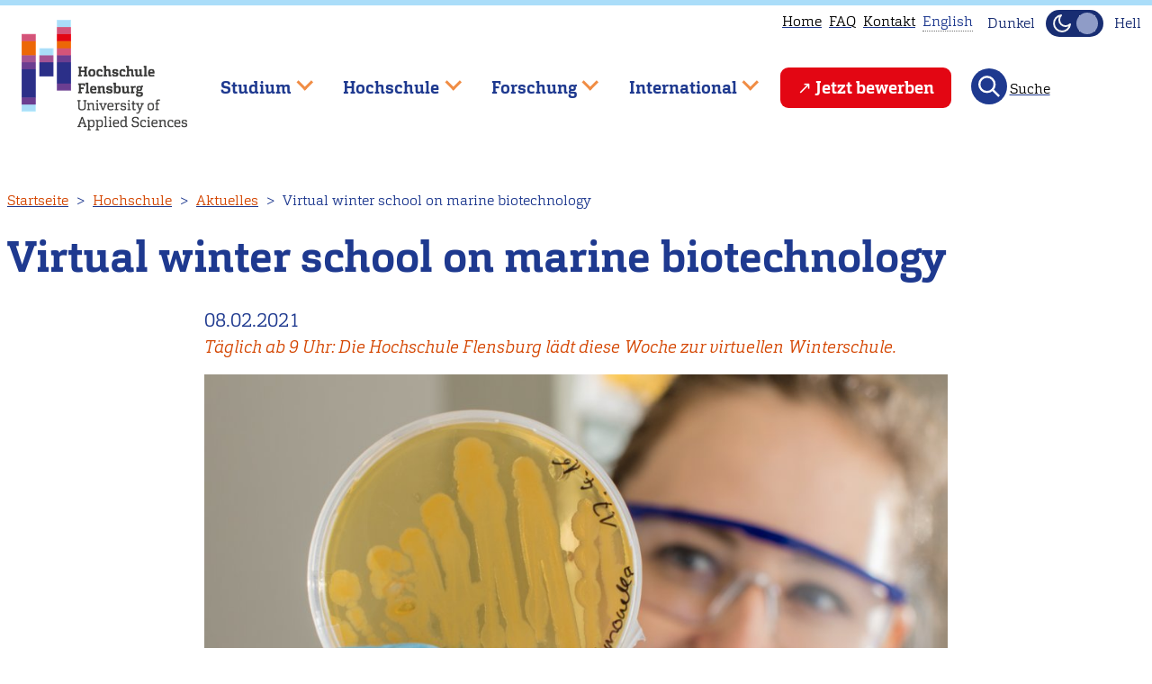

--- FILE ---
content_type: text/html; charset=UTF-8
request_url: https://hs-flensburg.de/hochschule/aktuelles/2021/2/8/virtual-winter-school-marine-biotechnology
body_size: 20078
content:
<!DOCTYPE html>
<html lang="de" dir="ltr">
  <head>
    <link rel="preload" href="/themes/custom/hsflbase/css/font/carganlig-webfont.woff2" as="font" crossorigin="anonymous">
    <link rel="preload" href="/themes/custom/hsflbase/css/font/carganligita-webfont.woff2" as="font" crossorigin="anonymous">
    <link rel="preload" href="/themes/custom/hsflbase/css/font/carganbol-webfont.woff2" as="font" crossorigin="anonymous">
    <meta charset="utf-8" />
<script type="text/plain" id="cookies_matomo" data-cookieconsent="matomo">var _paq = _paq || [];(function(){var u=(("https:" == document.location.protocol) ? "https://hs-flensburg.de/matomo/" : "http://hs-flensburg.de/matomo/");_paq.push(["setSiteId", "1"]);_paq.push(["setTrackerUrl", u+"matomo.php"]);_paq.push(["setDoNotTrack", 1]);if (!window.matomo_search_results_active) {_paq.push(["trackPageView"]);}_paq.push(["setIgnoreClasses", ["no-tracking","colorbox"]]);_paq.push(["enableLinkTracking"]);var d=document,g=d.createElement("script"),s=d.getElementsByTagName("script")[0];g.type="text/javascript";g.defer=true;g.async=true;g.src="/sites/default/files/matomo/matomo.js?t8zdye";s.parentNode.insertBefore(g,s);})();</script>
<meta name="Generator" content="Drupal 10 (https://www.drupal.org)" />
<meta name="MobileOptimized" content="width" />
<meta name="HandheldFriendly" content="true" />
<meta name="viewport" content="width=device-width, initial-scale=1" />
<link rel="alternate" hreflang="de" href="https://hs-flensburg.de/hochschule/aktuelles/2021/2/8/virtual-winter-school-marine-biotechnology" />
<link rel="icon" href="/favicon.ico" type="image/vnd.microsoft.icon" />
<link rel="canonical" href="https://hs-flensburg.de/hochschule/aktuelles/2021/2/8/virtual-winter-school-marine-biotechnology" />
<link rel="shortlink" href="https://hs-flensburg.de/node/6489" />

    <title>Virtual winter school on marine biotechnology | Hochschule Flensburg</title>
    <link rel="stylesheet" media="all" href="/sites/default/files/css/css_YxD2Yxsd67FqIjwDo34oIPHPVzGlE5QQmVTigQfDMaw.css?delta=0&amp;language=de&amp;theme=hsfl&amp;include=eJwtTkEOgzAM-1BFnlS11B2dAkFJOmCvHwMudiw7sjPcoRH7KoYSa-NTGr2wQBOHzOl7UE6GMIqCivY18ZDeaQ-TVabR7D7-YGCMfun_y2VyOqR7zL1xgZJPCozC0c5kkyVYX6G12URtaR7sMMd8N7oIe1vp4fBp2IwuHGYpnRE25Co608PDOWDG4qet-AHJ8VWr" />
<link rel="stylesheet" media="all" href="/sites/default/files/css/css_WjV7d8oNYjEMuKTfVOzcPCjymw_6zT5DXosBMelv0R4.css?delta=1&amp;language=de&amp;theme=hsfl&amp;include=eJwtTkEOgzAM-1BFnlS11B2dAkFJOmCvHwMudiw7sjPcoRH7KoYSa-NTGr2wQBOHzOl7UE6GMIqCivY18ZDeaQ-TVabR7D7-YGCMfun_y2VyOqR7zL1xgZJPCozC0c5kkyVYX6G12URtaR7sMMd8N7oIe1vp4fBp2IwuHGYpnRE25Co608PDOWDG4qet-AHJ8VWr" />
<link rel="stylesheet" media="print" href="/sites/default/files/css/css_qqtKrkz1w31vrB8nzk3XACYDK6CuFguMIwSQi7VZhOA.css?delta=2&amp;language=de&amp;theme=hsfl&amp;include=eJwtTkEOgzAM-1BFnlS11B2dAkFJOmCvHwMudiw7sjPcoRH7KoYSa-NTGr2wQBOHzOl7UE6GMIqCivY18ZDeaQ-TVabR7D7-YGCMfun_y2VyOqR7zL1xgZJPCozC0c5kkyVYX6G12URtaR7sMMd8N7oIe1vp4fBp2IwuHGYpnRE25Co608PDOWDG4qet-AHJ8VWr" />
<link rel="stylesheet" media="all" href="/sites/default/files/css/css_ZNUH6IJcNlUmhjv_e-lYxTYqQ9nrP-PBO8Y8LNNFt9U.css?delta=3&amp;language=de&amp;theme=hsfl&amp;include=eJwtTkEOgzAM-1BFnlS11B2dAkFJOmCvHwMudiw7sjPcoRH7KoYSa-NTGr2wQBOHzOl7UE6GMIqCivY18ZDeaQ-TVabR7D7-YGCMfun_y2VyOqR7zL1xgZJPCozC0c5kkyVYX6G12URtaR7sMMd8N7oIe1vp4fBp2IwuHGYpnRE25Co608PDOWDG4qet-AHJ8VWr" />
<link rel="stylesheet" media="print" href="/sites/default/files/css/css_pBQ98WkE3_s38KPC__251K_BVVzmQQKFcjQXnbV1YhM.css?delta=4&amp;language=de&amp;theme=hsfl&amp;include=eJwtTkEOgzAM-1BFnlS11B2dAkFJOmCvHwMudiw7sjPcoRH7KoYSa-NTGr2wQBOHzOl7UE6GMIqCivY18ZDeaQ-TVabR7D7-YGCMfun_y2VyOqR7zL1xgZJPCozC0c5kkyVYX6G12URtaR7sMMd8N7oIe1vp4fBp2IwuHGYpnRE25Co608PDOWDG4qet-AHJ8VWr" />
<link rel="stylesheet" media="all" href="/sites/default/files/css/css_rYMerGm1QNNSf0kwF_2wiKekCUVPISNiwyr4140BX1Q.css?delta=5&amp;language=de&amp;theme=hsfl&amp;include=eJwtTkEOgzAM-1BFnlS11B2dAkFJOmCvHwMudiw7sjPcoRH7KoYSa-NTGr2wQBOHzOl7UE6GMIqCivY18ZDeaQ-TVabR7D7-YGCMfun_y2VyOqR7zL1xgZJPCozC0c5kkyVYX6G12URtaR7sMMd8N7oIe1vp4fBp2IwuHGYpnRE25Co608PDOWDG4qet-AHJ8VWr" />

    <script type="application/json" data-drupal-selector="drupal-settings-json">{"path":{"baseUrl":"\/","pathPrefix":"","currentPath":"node\/6489","currentPathIsAdmin":false,"isFront":false,"currentLanguage":"de"},"pluralDelimiter":"\u0003","suppressDeprecationErrors":true,"ajaxPageState":{"libraries":"[base64]","theme":"hsfl","theme_token":null},"ajaxTrustedUrl":{"\/studieninteressierte\/angebot\/bachelor\/%2A":true,"\/search\/node":true},"matomo":{"disableCookies":false,"trackMailto":true},"views":{"ajax_path":"\/views\/ajax","ajaxViews":{"views_dom_id:8f3b9c8c7c654d8af125cea04fbb04a358f2cc323eada1111d8406a878cf257d":{"view_name":"studiengaenge","view_display_id":"block_22","view_args":"","view_path":"\/node\/6489","view_base_path":"studieninteressierte\/angebot\/bachelor\/%field_kuerzel_tax","view_dom_id":"8f3b9c8c7c654d8af125cea04fbb04a358f2cc323eada1111d8406a878cf257d","pager_element":0}}},"cookies":{"cookiesjsr":{"config":{"cookie":{"name":"cookiesjsr","expires":31536000000,"domain":"","sameSite":"Lax","secure":false},"library":{"libBasePath":"\/libraries\/cookiesjsr\/dist","libPath":"\/libraries\/cookiesjsr\/dist\/cookiesjsr.min.js","scrollLimit":1},"callback":{"method":"post","url":"\/cookies\/consent\/callback.json","headers":[]},"interface":{"openSettingsHash":"#editCookieSettings","showDenyAll":true,"denyAllOnLayerClose":false,"settingsAsLink":false,"availableLangs":["de","en"],"defaultLang":"de","groupConsent":false,"cookieDocs":false}},"services":{"functional":{"id":"functional","services":[{"key":"functional","type":"functional","name":"Required functional","info":{"value":"Fallback","format":"full_html"},"uri":"","needConsent":false}],"weight":1},"tracking":{"id":"tracking","services":[{"key":"matomo","type":"tracking","name":"Matomo Analytics","info":null,"uri":"","needConsent":true}],"weight":10}},"translation":{"_core":{"default_config_hash":"X8VxTkyAAEb9q-EhYz30-BkJ9Ftv5-u1H7BXLXHQe1o"},"langcode":"de","bannerText":"Wir verwenden Cookies, die f\u00fcr den Betrieb der Seite notwendig sind und Cookies zur anonymen Statistikzwecken, um Ihnen ein optimales Webseiten-Erlebnis zu bieten. Sie k\u00f6nnen selbst entscheiden, ob Sie die Erfassung zur Statistik zulassen m\u00f6chten. Ihre Entscheidung k\u00f6nnen Sie jederzeit in den Einstellungen \u00e4ndern. Wir bitten Sie alle Cookies zu akzeptieren, damit wir unsere Webseite auf Basis dieser Daten f\u00fcr Sie weiter verbessern k\u00f6nnen.","privacyPolicy":"Datenschutzhinweise","privacyUri":"\/datenschutzerklaerung","imprint":"Impressum","imprintUri":"\/impressum","cookieDocs":"Cookie documentation","cookieDocsUri":"\/datenschutzerklaerung","officialWebsite":"Official website","denyAll":"Statistik ablehnen","alwaysActive":"St\u00e4ndig aktiv","settings":"Cookie Einstellungen","acceptAll":"Statistik akzeptieren","requiredCookies":"Erforderliche Cookies","cookieSettings":"Cookie Einstellungen","close":"Schlie\u00dfen","readMore":"Weiterlesen","allowed":"Erlaubt","denied":"Abgelehnt","settingsAllServices":"Einstellungen f\u00fcr alle services","saveSettings":"Speichern","default_langcode":"en","disclaimerText":"All cookie information is subject to change by the service providers. We update this information regularly.","disclaimerTextPosition":"above","processorDetailsLabel":"Processor Company Details","processorLabel":"Company","processorWebsiteUrlLabel":"Company Website","processorPrivacyPolicyUrlLabel":"Company Privacy Policy","processorCookiePolicyUrlLabel":"Company Cookie Policy","processorContactLabel":"Data Protection Contact Details","placeholderAcceptAllText":"Accept All Cookies","functional":{"title":"Notwendig","details":"Diese Cookies sind f\u00fcr den Betrieb der Seite unbedingt notwendig und erm\u00f6glichen beispielsweise sicherheitsrelevante Funktionalit\u00e4ten. Au\u00dferdem k\u00f6nnen wir, f\u00fcr Personen, die ein Nutzerkonto bei uns haben, erkennen, ob diese in ihrem Profil eingeloggt bleiben m\u00f6chten."},"tracking":{"title":"Statistik","details":"Wir setzen Cookies zu statistischen Zwecken ein, mit denen wir die Nutzung unserer Webseite analysieren und f\u00fcr Sie, beispielsweise durch Auswertung der von uns durchgef\u00fchrten Kampagnen, optimieren."}}},"cookiesTexts":{"_core":{"default_config_hash":"X8VxTkyAAEb9q-EhYz30-BkJ9Ftv5-u1H7BXLXHQe1o"},"langcode":"de","bannerText":"Wir verwenden Cookies, die f\u00fcr den Betrieb der Seite notwendig sind und Cookies zur anonymen Statistikzwecken, um Ihnen ein optimales Webseiten-Erlebnis zu bieten. Sie k\u00f6nnen selbst entscheiden, ob Sie die Erfassung zur Statistik zulassen m\u00f6chten. Ihre Entscheidung k\u00f6nnen Sie jederzeit in den Einstellungen \u00e4ndern. Wir bitten Sie alle Cookies zu akzeptieren, damit wir unsere Webseite auf Basis dieser Daten f\u00fcr Sie weiter verbessern k\u00f6nnen.","privacyPolicy":"Datenschutzhinweise","privacyUri":"\/node\/3897","imprint":"Impressum","imprintUri":"\/node\/273","cookieDocs":"Cookie documentation","cookieDocsUri":"\/node\/3897","officialWebsite":"Official website","denyAll":"Statistik ablehnen","alwaysActive":"St\u00e4ndig aktiv","settings":"Cookie Einstellungen","acceptAll":"Statistik akzeptieren","requiredCookies":"Erforderliche Cookies","cookieSettings":"Cookie Einstellungen","close":"Schlie\u00dfen","readMore":"Weiterlesen","allowed":"Erlaubt","denied":"Abgelehnt","settingsAllServices":"Einstellungen f\u00fcr alle services","saveSettings":"Speichern","default_langcode":"en","disclaimerText":"All cookie information is subject to change by the service providers. We update this information regularly.","disclaimerTextPosition":"above","processorDetailsLabel":"Processor Company Details","processorLabel":"Company","processorWebsiteUrlLabel":"Company Website","processorPrivacyPolicyUrlLabel":"Company Privacy Policy","processorCookiePolicyUrlLabel":"Company Cookie Policy","processorContactLabel":"Data Protection Contact Details","placeholderAcceptAllText":"Accept All Cookies"},"services":{"functional":{"uuid":"0f582102-608a-4a9b-90a1-24d7935fcc90","langcode":"de","status":true,"dependencies":[],"id":"functional","label":"Required functional","group":"functional","info":{"value":"Fallback","format":"full_html"},"consentRequired":false,"purpose":"","processor":"","processorContact":"","processorUrl":"","processorPrivacyPolicyUrl":"","processorCookiePolicyUrl":"","placeholderMainText":"This content is blocked because required functional cookies have not been accepted.","placeholderAcceptText":"Only accept required functional cookies"},"matomo":{"uuid":"f8db64e3-bf6d-4981-bca0-8954bb21fbb9","langcode":"de","status":true,"dependencies":{"enforced":{"module":["cookies_matomo"]}},"_core":{"default_config_hash":"OtHRfNIOAAQKEPTIodPwRDxFM0NgCKi6nusDPxlBN5I"},"id":"matomo","label":"Matomo Analytics","group":"tracking","info":null,"consentRequired":true,"purpose":"","processor":"","processorContact":"","processorUrl":"","processorPrivacyPolicyUrl":"","processorCookiePolicyUrl":"","placeholderMainText":"This content is blocked because matomo analytics cookies have not been accepted.","placeholderAcceptText":"Only accept matomo analytics cookies"}},"groups":{"functional":{"uuid":"25c66ae1-b79a-4c38-b37a-e48e3f4b4bf1","langcode":"de","status":true,"dependencies":[],"id":"functional","label":"Functional","weight":1,"title":"Notwendig","details":"Diese Cookies sind f\u00fcr den Betrieb der Seite unbedingt notwendig und erm\u00f6glichen beispielsweise sicherheitsrelevante Funktionalit\u00e4ten. Au\u00dferdem k\u00f6nnen wir, f\u00fcr Personen, die ein Nutzerkonto bei uns haben, erkennen, ob diese in ihrem Profil eingeloggt bleiben m\u00f6chten."},"performance":{"uuid":"5789708b-8ae8-4814-aea3-9923b7b7313d","langcode":"de","status":true,"dependencies":[],"_core":{"default_config_hash":"Jv3uIJviBj7D282Qu1ZpEQwuOEb3lCcDvx-XVHeOJpw"},"id":"performance","label":"Performance","weight":30,"title":"Performance Cookies","details":"Performance cookies collect aggregated information about how our website is used. The purpose of this is to improve its attractiveness, content and functionality. These cookies help us to determine whether, how often and for how long particular sub-pages of our website are accessed and which content users are particularly interested in. Search terms, country, region and (where applicable) the city from which the website is accessed are also recorded, as is the proportion of mobile devices that are used to access the website. We use this information to compile statistical reports that help us tailor the content of our website to your needs and optimize our offer."},"social":{"uuid":"22abd5de-07b7-4ea7-90cd-3d4c168b39f3","langcode":"de","status":true,"dependencies":[],"_core":{"default_config_hash":"vog2tbqqQHjVkue0anA0RwlzvOTPNTvP7_JjJxRMVAQ"},"id":"social","label":"Social Plugins","weight":20,"title":"Social Plugins","details":"Kommentar Manager erleichtern die Organisation von Kommentaren und helfen dabei Spam zu verhindern."},"tracking":{"uuid":"e1ac3327-dac2-4a6f-8d88-a9e706b1f772","langcode":"de","status":true,"dependencies":[],"_core":{"default_config_hash":"_gYDe3qoEc6L5uYR6zhu5V-3ARLlyis9gl1diq7Tnf4"},"id":"tracking","label":"Tracking","weight":10,"title":"Statistik","details":"Wir setzen Cookies zu statistischen Zwecken ein, mit denen wir die Nutzung unserer Webseite analysieren und f\u00fcr Sie, beispielsweise durch Auswertung der von uns durchgef\u00fchrten Kampagnen, optimieren."},"video":{"uuid":"9940b326-75b3-4af6-b5c0-2452a7772426","langcode":"de","status":true,"dependencies":[],"_core":{"default_config_hash":"w1WnCmP2Xfgx24xbx5u9T27XLF_ZFw5R0MlO-eDDPpQ"},"id":"video","label":"Videos","weight":40,"title":"Video","details":"Videoplattformen erlauben Videoinhalte einzublenden und die Sichtbarkeit der Seite zu erh\u00f6hen."}}},"superfish":{"superfish-main":{"id":"superfish-main","sf":{"animation":{"opacity":"show","height":"show"},"speed":"fast","autoArrows":true,"dropShadows":false},"plugins":{"touchscreen":{"behaviour":0,"disableHover":0,"cloneParent":0,"mode":"window_width","breakpoint":1000},"smallscreen":{"cloneParent":0,"mode":"window_width","breakpoint":1000,"accordionButton":2,"expandText":"Aufklappen","collapseText":"Zusammenklappen"},"supposition":true,"supersubs":true}}},"user":{"uid":0,"permissionsHash":"ac028e80db731b728909c9e5484e0d9f2437910e3e2ff6199d2bc3a4a0ea479b"}}</script>
<script src="/sites/default/files/js/js_lzdjVZK6s3-WU8jeeYmhezmSyf33ld5cQB-mD5A9PfI.js?scope=header&amp;delta=0&amp;language=de&amp;theme=hsfl&amp;include=[base64]"></script>
<script src="/modules/contrib/cookies/js/cookiesjsr.conf.js?v=10.4.9" defer></script>
<script src="/libraries/cookiesjsr/dist/cookiesjsr-preloader.min.js?v=10.4.9" defer></script>
<script src="/sites/default/files/js/js_8hY5GJjmdLuT8kgB8rjdf0B8qoD4CjVHqsPwpNUyP-U.js?scope=header&amp;delta=3&amp;language=de&amp;theme=hsfl&amp;include=[base64]"></script>

  </head>
  <body class="Site">
        <a href="#main-content" class="visually-hidden focusable">
      Direkt zum Inhalt
    </a>
    
      <div class="dialog-off-canvas-main-canvas Site" data-off-canvas-main-canvas>
    

  <header class="Site-header header-fixed">
    <div class="progress-container">
      <div class="progress-bar" id="scrollBarTop"></div>
    </div>
    <div class="header-group Container Container-wide">
      <div class="hs-logo">
        <a href="/">
          <img src="/themes/custom/hsfl/img/Logo_color_schrift_grau_72dpi-320px.png" width="184" height="135" alt="Logo der Hochschule Flensburg" class="hsfl-logo">
        </a>
      </div>
          <nav aria-label="block-utilitymenu-menu"  id="block-utilitymenu">
        

              <ul class="menu menu--utility">
              <li>
        <a href="/" data-drupal-link-system-path="&lt;front&gt;">Home</a>
              </li>
                      <li>
        <a href="/faq" title="Häufig gestellte Fragen" data-drupal-link-system-path="node/3121">FAQ</a>
              </li>
                      <li>
        <a href="/kontakt" data-drupal-link-system-path="node/272">Kontakt</a>
              </li>
                    <li>
          <div class="language-switcher-language-url"><div>            
                                    <div class="tooltip visually-hidden" data-tooltip-id="tooltip-language">
              <p>This page is not available in English. Head to our <a href="/en">English main page</a> instead.</p>
              <div data-popper-arrow></div>
            </div>
            <span class="unavailable-language" data-tooltip="{&quot;block&quot;:&quot;tooltip-language&quot;,&quot;placement&quot;:&quot;bottom&quot;}"><span class="language-text">English</span></span></div></div>
        </li>
              </ul>
  


<div class="mode-toggle noselect">
  <div class="label-dark toggle-label visually-hidden">Dunkel</div>
  <button
    class="theme-switch"
    type="button"
    aria-pressed="false"
    aria-label="Dunkelmodus(Dark Mode) umschalten"
  >
    <svg
      xmlns="http://www.w3.org/2000/svg"
      width="24"
      height="24"
      viewBox="0 0 24 24"
      fill="none"
      stroke="#f5f5f5"
      stroke-width="2"
      stroke-linecap="round"
      stroke-linejoin="round"
      aria-hidden="true"
      focusable="false"
    >
      <path d="M21 13A9 9 0 1 1 11 3a7 7 0 0 0 10 10z" />
    </svg>
    <svg
      xmlns="http://www.w3.org/2000/svg"
      width="24"
      height="24"
      viewBox="0 0 24 24"
      fill="none"
      stroke="#f5f5f5"
      stroke-width="2"
      stroke-linecap="round"
      stroke-linejoin="round"
      aria-hidden="true"
      focusable="false"
    >
      <circle cx="12" cy="12" r="5" />
      <path
        d="M12 1v2m0 18v2M4 4l2 2m12 12 2 2M1 12h2m18 0h2M4 20l2-2M18 6l2-2"
      />
    </svg>
  </button>
  <div class="label-light toggle-label visually-hidden">Hell</div>
</div>

  </nav>

<nav  id="block-mainnavigation" aria-label="Hauptnavigation">
  
    
      
<div id="hamburger" class="hamburger-icon-container">
  <span class="hamburger-icon"></span>
</div>
<ul id="superfish-main" class="menu sf-menu sf-main sf-horizontal sf-style-none">
  

            
  <li id="main-menu-link-content92992f3a-c62f-491f-a543-632c040da2d3" class="sf-depth-1 menuparent sf-first" role="none">
    
          <span class="sf-depth-1 menuparent nolink" role="menuitem" aria-haspopup="true" aria-expanded="false">Studium</span>
    
    
    
              <ul role="menu">
      
      

            
  <li id="main-menu-link-contentd96d9832-baf8-4046-b95c-92f0196ddfa3" class="sf-depth-2 menuparent sf-first" role="none">
    
          <a href="/studieninteressierte" class="sf-depth-2 menuparent" role="menuitem" aria-haspopup="true" aria-expanded="false">Studieninteressierte</a>
    
    
    
              <ul role="menu">
      
      

            
  <li id="main-menu-link-content150bc159-c21b-4db1-bd00-0d9546a485b7" class="sf-depth-3 menuparent sf-first" role="none">
    
          <a href="/studieninteressierte/angebot" class="sf-depth-3 menuparent" role="menuitem" aria-haspopup="true" aria-expanded="false">Studienangebot</a>
    
    
    
              <ul role="menu">
      
      

  
  <li id="main-menu-link-content9c61c3c2-5114-4560-8549-2cbb3673f6ec" class="sf-depth-4 sf-no-children sf-first" role="none">
    
          <a href="/studieninteressierte/angebot/mmen" class="sf-depth-4" role="menuitem">Maritimes, Maschinenbau, Energie &amp; Nachhaltigkeit</a>
    
    
    
    
      </li>


  
  <li id="main-menu-link-content74b10a5a-c219-4add-ab8c-4e19577c8f28" class="sf-depth-4 sf-no-children" role="none">
    
          <a href="/studieninteressierte/angebot/ig" class="sf-depth-4" role="menuitem">Informatik &amp; Gestaltung</a>
    
    
    
    
      </li>


  
  <li id="main-menu-link-contentdfa9d2c0-abab-429a-9569-c1dec7bf764b" class="sf-depth-4 sf-no-children" role="none">
    
          <a href="/studieninteressierte/angebot/wgl" class="sf-depth-4" role="menuitem">Wirtschaft, Gesundheit &amp; Life Science</a>
    
    
    
    
      </li>


  
  <li id="main-menu-link-content558a7ac4-2405-44c5-9a05-788469916e66" class="sf-depth-4 sf-no-children" role="none">
    
          <a href="/studieninteressierte/angebot/studienfinder" class="sf-depth-4" role="menuitem">Studiengangsfinder</a>
    
    
    
    
      </li>


  
  <li id="main-menu-link-content486c764a-48c1-40db-83f0-a5c24dadb2c4" class="sf-depth-4 sf-no-children" role="none">
    
          <a href="/studieninteressierte/angebot/bachelor" class="sf-depth-4" role="menuitem">Bachelor-Studiengänge</a>
    
    
    
    
      </li>


  
  <li id="main-menu-link-content6a05dd3a-df5c-4b87-ba8c-871461d424ba" class="sf-depth-4 sf-no-children sf-last" role="none">
    
          <a href="/studieninteressierte/angebot/master" class="sf-depth-4" role="menuitem">Master-Studiengänge</a>
    
    
    
    
      </li>



              </ul>
      
    
    
      </li>


            
  <li id="main-menu-link-content7065f494-a02f-4972-b700-b97ebf596184" class="sf-depth-3 menuparent" role="none">
    
          <a href="/studieninteressierte/bewerbung" class="sf-depth-3 menuparent" role="menuitem" aria-haspopup="true" aria-expanded="false">Bewerbung</a>
    
    
    
              <ul role="menu">
      
      

  
  <li id="main-menu-link-contentd99e95e6-84a1-49ab-9742-668df9b0894d" class="sf-depth-4 sf-no-children sf-first" role="none">
    
          <a href="/studieninteressierte/bewerbung/bachelor" class="sf-depth-4" role="menuitem">Bewerbung für Bachelor-Studiengänge</a>
    
    
    
    
      </li>


  
  <li id="main-menu-link-content7b134297-6b5e-439a-94e3-24f89a4dcd49" class="sf-depth-4 sf-no-children" role="none">
    
          <a href="/studieninteressierte/bewerbung/master" class="sf-depth-4" role="menuitem">Bewerbung für Master-Studiengänge</a>
    
    
    
    
      </li>


  
  <li id="main-menu-link-content60de8622-8857-465c-94fa-02082905fd1e" class="sf-depth-4 sf-no-children" role="none">
    
          <a href="/studieninteressierte/bewerbung/auslaendischer-abschluss" class="sf-depth-4" role="menuitem">Bewerbung für internationale Bewerber*innen</a>
    
    
    
    
      </li>


  
  <li id="main-menu-link-content4980f53b-e10d-4fce-82e5-c46417b472cf" class="sf-depth-4 sf-no-children sf-last" role="none">
    
          <a href="/studieninteressierte/bewerbung/keine-hochschulzugangsberechtigung" class="sf-depth-4" role="menuitem">Studium ohne Hochschulzugangsberechtigung</a>
    
    
    
    
      </li>



              </ul>
      
    
    
      </li>


  
  <li id="main-menu-link-content307556ff-380d-4afc-9d00-fe56bbc7f429" class="sf-depth-3 sf-no-children" role="none">
    
          <a href="/hochschule/abteilung/studienberatung" class="sf-depth-3" role="menuitem">Studienberatung</a>
    
    
    
    
      </li>


  
  <li id="main-menu-link-content64db7f9f-d267-4147-9de0-bad700e2fb37" class="sf-depth-3 sf-no-children" role="none">
    
          <a href="/studieninteressierte/studienorientierung" class="sf-depth-3" role="menuitem">Studienorientierung</a>
    
    
    
    
      </li>


            
  <li id="main-menu-link-content866f8809-b9d5-4bcf-aae8-c1bf28768193" class="sf-depth-3 menuparent sf-last" role="none">
    
          <a href="/studieninteressierte/darum-fl" class="sf-depth-3 menuparent" role="menuitem" aria-haspopup="true" aria-expanded="false">Darum Flensburg</a>
    
    
    
              <ul role="menu">
      
      

  
  <li id="main-menu-link-content27d67806-4032-40f9-9546-4836c4406ea6" class="sf-depth-4 sf-no-children sf-first" role="none">
    
          <a href="/studieninteressierte/studieren-in-flensburg" class="sf-depth-4" role="menuitem">Studieren wo andere Urlaub machen </a>
    
    
    
    
      </li>


  
  <li id="main-menu-link-contentc91b3984-5d09-4c29-9c74-8ccdeaaa09b7" class="sf-depth-4 sf-no-children sf-last" role="none">
    
          <a href="/studieninteressierte/nachgefragt" class="sf-depth-4" role="menuitem">Unsere Studierenden berichten</a>
    
    
    
    
      </li>



              </ul>
      
    
    
      </li>



              </ul>
      
    
    
      </li>


            
  <li id="main-menu-link-content1dc664b7-0a07-4c05-a50f-1501cb81f175" class="sf-depth-2 menuparent sf-last" role="none">
    
          <a href="/studierende" class="sf-depth-2 menuparent" role="menuitem" aria-haspopup="true" aria-expanded="false">Studierende</a>
    
    
    
              <ul role="menu">
      
      

            
  <li id="main-menu-link-contentf85eed1b-abf1-43bd-8811-dd149ef98ab7" class="sf-depth-3 menuparent sf-first" role="none">
    
          <a href="/studium" class="sf-depth-3 menuparent" role="menuitem" aria-haspopup="true" aria-expanded="false">Rund ums Studium</a>
    
    
    
              <ul role="menu">
      
      

  
  <li id="main-menu-link-contentb65628c4-f18a-434d-af1d-fbaab4d29cac" class="sf-depth-4 sf-no-children sf-first" role="none">
    
          <a href="/studium/bachelor" class="sf-depth-4" role="menuitem">Bachelor-Studiengänge</a>
    
    
    
    
      </li>


  
  <li id="main-menu-link-content078df090-350f-4a89-ac3b-02f1e71efe0f" class="sf-depth-4 sf-no-children" role="none">
    
          <a href="/studium/master" class="sf-depth-4" role="menuitem">Master-Studiengänge</a>
    
    
    
    
      </li>


  
  <li id="main-menu-link-contentf597f161-81d0-40b6-89f1-d549969d0f32" class="sf-depth-4 sf-no-children" role="none">
    
          <a href="/studium/wahlpflichtfaecher" class="sf-depth-4" role="menuitem">Wahlpflichtfächer</a>
    
    
    
    
      </li>


  
  <li id="main-menu-link-contentc664227b-0ecb-44e2-8f2c-ce249f764e11" class="sf-depth-4 sf-no-children" role="none">
    
          <a href="/hochschule/einrichtung/lern-und-sprachenzentrum-lsz" class="sf-depth-4" role="menuitem">Lern- und Sprachenzentrum</a>
    
    
    
    
      </li>


  
  <li id="main-menu-link-content02ef151b-d876-4588-a8b3-291be37759f1" class="sf-depth-4 sf-no-children" role="none">
    
          <a href="/hochschule/organisation/zentrale-verwaltung/pruefungsmanagement/pruefungsanmeldung" class="sf-depth-4" role="menuitem">Prüfungsanmeldung</a>
    
    
    
    
      </li>


  
  <li id="main-menu-link-content23818666-f7f1-4e0f-9674-b9db6e3b38a5" class="sf-depth-4 sf-no-children sf-last" role="none">
    
          <a href="/node/3258" class="sf-depth-4" role="menuitem">Auslaufende und ausgelaufene Studiengänge</a>
    
    
    
    
      </li>



              </ul>
      
    
    
      </li>


            
  <li id="main-menu-link-content8dae98ea-bbe6-407e-94b9-70a73abb506a" class="sf-depth-3 menuparent" role="none">
    
          <a href="/studierende/studienstart" class="sf-depth-3 menuparent" role="menuitem" aria-haspopup="true" aria-expanded="false">Studienstart</a>
    
    
    
              <ul role="menu">
      
      

  
  <li id="main-menu-link-content8bffbf27-402d-4738-aa00-1d4c56d3e2ba" class="sf-depth-4 sf-no-children sf-first" role="none">
    
          <a href="/bewerbung/einschreibung" class="sf-depth-4" role="menuitem">Einschreibung</a>
    
    
    
    
      </li>


  
  <li id="main-menu-link-content60e46297-2d77-4d60-818c-4f990f4bc6bf" class="sf-depth-4 sf-no-children" role="none">
    
          <a href="/studierende/studienstart/vorkurse" class="sf-depth-4" role="menuitem">Vorkurse</a>
    
    
    
    
      </li>


  
  <li id="main-menu-link-content25069426-9d7a-4de8-9cb2-d4cb793d3dfa" class="sf-depth-4 sf-no-children" role="none">
    
          <a href="/studierende/studienstart/topwochen" class="sf-depth-4" role="menuitem">TOP Wochen</a>
    
    
    
    
      </li>


  
  <li id="main-menu-link-content827be294-f08f-4c8a-a6b4-5e1845649921" class="sf-depth-4 sf-no-children sf-last" role="none">
    
          <a href="/hochschule/einrichtung/lern-und-sprachenzentrum-lsz/studienstart/kompakt" class="sf-depth-4" role="menuitem">Kompakt-Kurse</a>
    
    
    
    
      </li>



              </ul>
      
    
    
      </li>


            
  <li id="main-menu-link-content0983097b-a4b5-48b7-b122-09b6ea1bb88b" class="sf-depth-3 menuparent" role="none">
    
          <a href="/studierende/termine-und-finanzielles" class="sf-depth-3 menuparent" role="menuitem" aria-haspopup="true" aria-expanded="false">Termine &amp; Finanzielles</a>
    
    
    
              <ul role="menu">
      
      

  
  <li id="main-menu-link-content43b50fa5-3671-4d61-9be7-3842797683b6" class="sf-depth-4 sf-no-children sf-first" role="none">
    
          <a href="/studierende/termine-und-finanzielles/semesterzeiten-fristen-und-termine" class="sf-depth-4" role="menuitem">Semesterzeiten &amp; Fristen</a>
    
    
    
    
      </li>


  
  <li id="main-menu-link-contentc782a3f0-e42d-4982-bde9-2353198d280f" class="sf-depth-4 sf-no-children" role="none">
    
          <a href="/hochschule/organisation/zentrale-verwaltung/pruefungsmanagement/termine-und-listen" class="sf-depth-4" role="menuitem">Termine des Prüfungsmanagements</a>
    
    
    
    
      </li>


  
  <li id="main-menu-link-contented5c1d92-b254-4019-80fc-517c8a99e435" class="sf-depth-4 sf-no-children" role="none">
    
          <a href="/studierende/termine-und-finanzielles/semesterbeitrag-und-gebuehren" class="sf-depth-4" role="menuitem">Semesterbeitrag &amp; Gebühren</a>
    
    
    
    
      </li>


  
  <li id="main-menu-link-content49c2dcfc-b50a-47d3-bef5-3ada86a713ae" class="sf-depth-4 sf-no-children" role="none">
    
          <a href="/go/rueckmeldung" class="sf-depth-4" role="menuitem">Rückmeldung</a>
    
    
    
    
      </li>


  
  <li id="main-menu-link-contentc761899d-a514-4de0-8fde-1081fe634a35" class="sf-depth-4 sf-no-children sf-last" role="none">
    
          <a href="/studierende/termine-und-finanzielles/stipendien-preise" class="sf-depth-4" role="menuitem">Stipendien &amp; Preise</a>
    
    
    
    
      </li>



              </ul>
      
    
    
      </li>


            
  <li id="main-menu-link-content41b342ea-8fcf-4210-84a7-2d6c3c3ce7e9" class="sf-depth-3 menuparent" role="none">
    
          <a href="/studium/service" class="sf-depth-3 menuparent" role="menuitem" aria-haspopup="true" aria-expanded="false">Service</a>
    
    
    
              <ul role="menu">
      
      

  
  <li id="main-menu-link-contentbfc698ff-e3b7-492b-bb44-2c84cbf4bc1e" class="sf-depth-4 sf-no-children sf-first" role="none">
    
          <a href="/studium/service/IT-services" class="sf-depth-4" role="menuitem">IT-Services</a>
    
    
    
    
      </li>


  
  <li id="main-menu-link-content2c3ccb71-6938-488d-98d3-55b33702967c" class="sf-depth-4 sf-no-children" role="none">
    
          <a href="/studium/service/arbeitsraeume" class="sf-depth-4" role="menuitem">Arbeitsräume</a>
    
    
    
    
      </li>


  
  <li id="main-menu-link-content3ffccdc5-1159-4b7b-8c2d-0df6a84a0385" class="sf-depth-4 sf-no-children" role="none">
    
          <a href="/studium/service/angebote-einrichtungen" class="sf-depth-4" role="menuitem">Angebote auf dem Campus</a>
    
    
    
    
      </li>


  
  <li id="main-menu-link-contentdcc41c49-7ef9-4920-a189-58c829de5982" class="sf-depth-4 sf-no-children" role="none">
    
          <a href="/studium/tipps" class="sf-depth-4" role="menuitem">Tipps &amp; Tricks fürs Studium</a>
    
    
    
    
      </li>


  
  <li id="main-menu-link-content3252e282-043d-4828-b552-74c7fd059537" class="sf-depth-4 sf-no-children sf-last" role="none">
    
          <a href="/studium/service/campuscompass" class="sf-depth-4" role="menuitem">CampusCompass</a>
    
    
    
    
      </li>



              </ul>
      
    
    
      </li>


            
  <li id="main-menu-link-content1c0a45fe-592c-4988-94b8-1d2699b554e8" class="sf-depth-3 menuparent sf-last" role="none">
    
          <a href="/studierende/selbstverwaltung" class="sf-depth-3 menuparent" role="menuitem" aria-haspopup="true" aria-expanded="false">Studentische Selbstverwaltung</a>
    
    
    
              <ul role="menu">
      
      

  
  <li id="main-menu-link-contentc72ca14b-88e3-44db-906e-5b938333ccde" class="sf-depth-4 sf-no-children sf-first" role="none">
    
          <a href="/studierende/selbstverwaltung/asta" class="sf-depth-4" role="menuitem">Allgemeiner Studierendenausschuss (AStA)</a>
    
    
    
    
      </li>


  
  <li id="main-menu-link-content47e7d396-74e7-474f-8171-0e756f08a58c" class="sf-depth-4 sf-no-children" role="none">
    
          <a href="/node/1742" class="sf-depth-4" role="menuitem">Studierendenparlament (StuPa)</a>
    
    
    
    
      </li>


  
  <li id="main-menu-link-content3db96335-a57a-4f44-96f6-d25c9115df7a" class="sf-depth-4 sf-no-children" role="none">
    
          <a href="/studierende/selbstverwaltung/fachschaften" class="sf-depth-4" role="menuitem">Fachschaften</a>
    
    
    
    
      </li>


  
  <li id="main-menu-link-contentf320591c-a775-4bd8-a7f4-862c792eaf6f" class="sf-depth-4 sf-no-children sf-last" role="none">
    
          <a href="/hochschule/studentische-selbstverwaltung/asta-papierladen" class="sf-depth-4" role="menuitem">Asta Papierladen</a>
    
    
    
    
      </li>



              </ul>
      
    
    
      </li>



              </ul>
      
    
    
      </li>



              </ul>
      
    
    
      </li>


            
  <li id="main-menu-link-content4a728e7e-6b30-4f12-a500-b456d7023466" class="active-trail sf-depth-1 menuparent" role="none">
    
          <span class="sf-depth-1 menuparent nolink" role="menuitem" aria-haspopup="true" aria-expanded="false">Hochschule</span>
    
    
    
              <ul role="menu">
      
      

            
  <li id="main-menu-link-content89b939ec-9313-47b2-8e96-d116faf2e049" class="active-trail sf-depth-2 menuparent sf-first" role="none">
    
          <a href="/hochschule" class="sf-depth-2 menuparent" role="menuitem" aria-haspopup="true" aria-expanded="false">Über uns</a>
    
    
    
              <ul role="menu">
      
      

  
  <li id="main-menu-link-content1dfc5fdb-fbd3-4350-beae-6591c27f7a03" class="sf-depth-3 sf-no-children sf-first" role="none">
    
          <a href="/hochschule/leitbild" class="sf-depth-3" role="menuitem">Leitbild</a>
    
    
    
    
      </li>


  
  <li id="main-menu-link-contentcb8e889a-4328-49b6-9233-cc4194a4bbbf" class="sf-depth-3 sf-no-children" role="none">
    
          <a href="/hochschule/organisation/zentrale-verwaltung/personaldienstleistungen/stellenangebote" class="sf-depth-3" role="menuitem">Werden Sie Teil von uns</a>
    
    
    
    
      </li>


  
  <li id="main-menu-link-contentda6c82bb-3a9d-4815-acb8-8aa67910b3db" class="sf-depth-3 sf-no-children" role="none">
    
          <a href="/hochschule/magazin" class="sf-depth-3" role="menuitem">HörSaal Magazin</a>
    
    
    
    
      </li>


  
  <li id="main-menu-link-content86b0d4cf-7834-475e-9b61-36f82a4e8b90" class="sf-depth-3 sf-no-children sf-last" role="none">
    
          <a href="/hochschule/lageplan" class="sf-depth-3" role="menuitem">Lageplan</a>
    
    
    
    
      </li>



              </ul>
      
    
    
      </li>


            
  <li id="main-menu-link-content39765240-6340-4261-aa00-d00e5e1c594e" class="sf-depth-2 menuparent" role="none">
    
          <a href="/hochschule/organisation" class="sf-depth-2 menuparent" role="menuitem" aria-haspopup="true" aria-expanded="false">Organisation</a>
    
    
    
              <ul role="menu">
      
      

  
  <li id="main-menu-link-content383cdaa8-39eb-423b-913e-62113d88af30" class="sf-depth-3 sf-no-children sf-first" role="none">
    
          <a href="/hochschule/organisation/das-praesidium" class="sf-depth-3" role="menuitem">Präsidium</a>
    
    
    
    
      </li>


  
  <li id="main-menu-link-content22efd36c-e68d-4c43-875f-2345636fa5db" class="sf-depth-3 sf-no-children" role="none">
    
          <a href="/hochschule/organisation/zentrale-verwaltung" class="sf-depth-3" role="menuitem">Zentrale Verwaltung</a>
    
    
    
    
      </li>


  
  <li id="main-menu-link-content286e54da-6149-4c9d-b17d-ee23e5dc14c8" class="sf-depth-3 sf-no-children" role="none">
    
          <a href="/hochschule/organisation/fachbereiche" class="sf-depth-3" role="menuitem">Fachbereiche</a>
    
    
    
    
      </li>


  
  <li id="main-menu-link-content14e64c54-c43d-4d81-a699-bb00e19aafaf" class="sf-depth-3 sf-no-children" role="none">
    
          <a href="/hochschule/organisation/gremien" class="sf-depth-3" role="menuitem">Gremien</a>
    
    
    
    
      </li>


  
  <li id="main-menu-link-content181f1122-c348-4a66-b4b8-f20b0dfb3a1f" class="sf-depth-3 sf-no-children" role="none">
    
          <a href="/hochschule/organisation/einrichtungen" class="sf-depth-3" role="menuitem">Einrichtungen</a>
    
    
    
    
      </li>


  
  <li id="main-menu-link-content356552c2-4e83-4cbf-a19b-39b5c0499b72" class="sf-depth-3 sf-no-children sf-last" role="none">
    
          <a href="/hochschule/organisation/alumniverein" class="sf-depth-3" role="menuitem">Alumniverein</a>
    
    
    
    
      </li>



              </ul>
      
    
    
      </li>


  
  <li id="main-views-viewviewsaktuellespage-1" class="sf-depth-2 sf-no-children" role="none">
    
          <a href="/hochschule/presse" class="sf-depth-2" role="menuitem">Aktuelles</a>
    
    
    
    
      </li>


  
  <li id="main-views-viewviewspersonenpage-1" class="sf-depth-2 sf-no-children" role="none">
    
          <a href="/hochschule/personen" class="sf-depth-2" role="menuitem">Personen</a>
    
    
    
    
      </li>


  
  <li id="main-menu-link-contentbd002615-8f17-4f3f-9d1c-28ed5a18dda2" class="sf-depth-2 sf-no-children sf-last" role="none">
    
          <a href="/hochschule/ordnungen" class="sf-depth-2" role="menuitem">Ordnungen &amp; Satzungen</a>
    
    
    
    
      </li>



              </ul>
      
    
    
      </li>


            
  <li id="main-menu-link-content25c78d81-5914-4525-b158-0b1c7f6e441e" class="sf-depth-1 menuparent" role="none">
    
          <span class="sf-depth-1 menuparent nolink" role="menuitem" aria-haspopup="true" aria-expanded="false">Forschung</span>
    
    
    
              <ul role="menu">
      
      

            
  <li id="main-menu-link-content7744bb31-c20c-4ec6-a282-3859ce19080f" class="sf-depth-2 menuparent sf-first" role="none">
    
          <a href="/forschung/fue" class="sf-depth-2 menuparent" role="menuitem" aria-haspopup="true" aria-expanded="false">Forschung und Entwicklung</a>
    
    
    
              <ul role="menu">
      
      

  
  <li id="main-menu-link-contentf326ec3d-9723-403e-b4ac-c31283578276" class="sf-depth-3 sf-no-children sf-first" role="none">
    
          <a href="/forschung/fue/forschungsinstitute" class="sf-depth-3" role="menuitem">Forschungseinrichtungen</a>
    
    
    
    
      </li>


  
  <li id="main-menu-link-contenta26c3cd2-0d2e-4e4c-96cc-d8e23a453082" class="sf-depth-3 sf-no-children" role="none">
    
          <a href="/forschung/fue/forschungsprojekte" class="sf-depth-3" role="menuitem">Forschungsprojekte</a>
    
    
    
    
      </li>


  
  <li id="main-menu-link-contentdc6f8d79-8481-46db-aa43-d2c786a9a939" class="sf-depth-3 sf-no-children" role="none">
    
          <a href="/publikationen" class="sf-depth-3" role="menuitem">Publikationen</a>
    
    
    
    
      </li>


  
  <li id="main-menu-link-contenta50c8cd0-3c2e-4332-b33c-cbeed85b0b8c" class="sf-depth-3 sf-no-children" role="none">
    
          <a href="/forschung/promovieren" class="sf-depth-3" role="menuitem">Promovieren an der HS Flensburg</a>
    
    
    
    
      </li>


  
  <li id="main-menu-link-contente02a47bf-6ba0-49d2-9e5e-408ffe9fe283" class="sf-depth-3 sf-no-children" role="none">
    
          <a href="/forschung/fue/openaccess" class="sf-depth-3" role="menuitem">Open-Access-Policy</a>
    
    
    
    
      </li>


  
  <li id="main-menu-link-content5b8fa963-835e-4f32-9cde-350841ca2166" class="sf-depth-3 sf-no-children sf-last" role="none">
    
          <a href="/hochschule/organisation/gremien/senat/ethikkommission" class="sf-depth-3" role="menuitem">Ethikkommission</a>
    
    
    
    
      </li>



              </ul>
      
    
    
      </li>


  
  <li id="main-menu-link-content4e67f662-f57e-49c6-9067-87b42a499a78" class="sf-depth-2 sf-no-children" role="none">
    
          <a href="/forschung/labore" class="sf-depth-2" role="menuitem">Labore</a>
    
    
    
    
      </li>


  
  <li id="main-menu-link-contentface564f-3498-40b6-914f-3096d7bbae6f" class="sf-depth-2 sf-no-children" role="none">
    
          <a href="/forschung/profilbereiche" class="sf-depth-2" role="menuitem">Unsere Profilbereiche</a>
    
    
    
    
      </li>


            
  <li id="main-menu-link-content69370f5a-fb6a-43dc-a351-8968d0e2c6fe" class="sf-depth-2 menuparent" role="none">
    
          <a href="/forschung/transfer" class="sf-depth-2 menuparent" role="menuitem" aria-haspopup="true" aria-expanded="false">Transfer</a>
    
    
    
              <ul role="menu">
      
      

  
  <li id="main-menu-link-content4f0ab435-5a1c-4c60-a69b-155cfce4bb58" class="sf-depth-3 sf-no-children sf-first" role="none">
    
          <a href="/forschung/transfer/kompetenzen" class="sf-depth-3" role="menuitem">Unsere Kompetenzen für Ihre Fragen</a>
    
    
    
    
      </li>


  
  <li id="main-menu-link-content716279a2-6264-438e-b745-ee80ec8b901d" class="sf-depth-3 sf-no-children" role="none">
    
          <a href="/forschung/transfer/weiterbildung" class="sf-depth-3" role="menuitem">Weiterbildung</a>
    
    
    
    
      </li>


  
  <li id="main-menu-link-contente16a7d56-3058-4cb1-a4b7-4f0a8c80d549" class="sf-depth-3 sf-no-children" role="none">
    
          <a href="/hochschule/organisation/zentrale-verwaltung/transfer" class="sf-depth-3" role="menuitem">F&amp;E, Technologietransfer</a>
    
    
    
    
      </li>


  
  <li id="main-menu-link-content638edc6e-3401-4dd7-8d62-453b3ea1c855" class="sf-depth-3 sf-no-children sf-last" role="none">
    
          <a href="/studierende/termine-und-finanzielles/stipendienberatung/deutschlandstipendium/foerder_innen" class="sf-depth-3" role="menuitem">Deutschlandstipendium - Infos für Förderer*innen</a>
    
    
    
    
      </li>



              </ul>
      
    
    
      </li>


  
  <li id="main-menu-link-contentcf3af32b-889c-4a22-8803-011c81f19cdc" class="sf-depth-2 sf-no-children sf-last" role="none">
    
          <a href="/forschung/entrepreneurship" class="sf-depth-2" role="menuitem">Entrepreneurship</a>
    
    
    
    
      </li>



              </ul>
      
    
    
      </li>


            
  <li id="main-menu-link-contentc084e05e-a0fb-436c-8da7-82d384c2be7c" class="sf-depth-1 menuparent" role="none">
    
          <span class="sf-depth-1 menuparent nolink" role="menuitem" aria-haspopup="true" aria-expanded="false">International</span>
    
    
    
              <ul role="menu">
      
      

            
  <li id="main-menu-link-content8bb68afd-f436-4676-b688-bd7408b2d753" class="sf-depth-2 menuparent sf-first" role="none">
    
          <a href="/international/ins-ausland" class="sf-depth-2 menuparent" role="menuitem" aria-haspopup="true" aria-expanded="false">Ins Ausland gehen</a>
    
    
    
              <ul role="menu">
      
      

  
  <li id="main-menu-link-contentcf339814-6170-457a-864e-bcecab20afbc" class="sf-depth-3 sf-no-children sf-first" role="none">
    
          <a href="/international/ins-ausland/studium" class="sf-depth-3" role="menuitem">Studieren im Ausland</a>
    
    
    
    
      </li>


  
  <li id="main-menu-link-content56ea3190-f978-4ed2-8cd5-20449f3c1d99" class="sf-depth-3 sf-no-children" role="none">
    
          <a href="/international/ins-ausland/praktikum" class="sf-depth-3" role="menuitem">Praktikum im Ausland</a>
    
    
    
    
      </li>


  
  <li id="main-menu-link-content5429cc9a-0761-4302-a68f-e9e04580a876" class="sf-depth-3 sf-no-children" role="none">
    
          <a href="/hochschule/international-office/partnerhochschulen" class="sf-depth-3" role="menuitem">Unsere Partnerhochschulen</a>
    
    
    
    
      </li>


  
  <li id="main-menu-link-content89e27698-bf23-4894-8ddd-bf816b0ffda2" class="sf-depth-3 sf-no-children" role="none">
    
          <a href="/international/ins-ausland/studium/summer-schools-stipendien" class="sf-depth-3" role="menuitem">Summer Schools &amp; ähnliche Programme</a>
    
    
    
    
      </li>


  
  <li id="main-menu-link-content9480ba92-f59b-4a9c-9592-0f99c5a6cede" class="sf-depth-3 sf-no-children sf-last" role="none">
    
          <a href="/international/ins-ausland/studium/finanzielles/programme" class="sf-depth-3" role="menuitem">Förderprogramme</a>
    
    
    
    
      </li>



              </ul>
      
    
    
      </li>


            
  <li id="main-menu-link-content6d81bb2a-bbfc-4ed6-b875-97fdc0ac480b" class="sf-depth-2 menuparent" role="none">
    
          <a href="/international/nach-flensburg-kommen" class="sf-depth-2 menuparent" role="menuitem" aria-haspopup="true" aria-expanded="false">Nach Flensburg kommen</a>
    
    
    
              <ul role="menu">
      
      

  
  <li id="main-menu-link-content01a30a4f-f268-4116-957e-1ee3f261ed4e" class="sf-depth-3 sf-no-children sf-first" role="none">
    
          <a href="/international/nach-flensburg-kommen/internationale-studierende" class="sf-depth-3" role="menuitem">Beratungsangebote</a>
    
    
    
    
      </li>


  
  <li id="main-menu-link-contentd0f7ee3e-561b-46ce-a3ef-bb5b80557342" class="sf-depth-3 sf-no-children" role="none">
    
          <a href="/international/nach-flensburg-kommen/austauschstudierende" class="sf-depth-3" role="menuitem">Erasmus+ &amp; Austausch-Studierende</a>
    
    
    
    
      </li>


  
  <li id="main-menu-link-contentabd2c523-be0c-4252-808b-b51eabd1bf2f" class="sf-depth-3 sf-no-children sf-last" role="none">
    
          <a href="/international/nach-flensburg-kommen/studienkolleg" class="sf-depth-3" role="menuitem">Studienkolleg</a>
    
    
    
    
      </li>



              </ul>
      
    
    
      </li>


  
  <li id="main-menu-link-content36908c9b-10c5-4364-b807-9a8330906c11" class="sf-depth-2 sf-no-children sf-last" role="none">
    
          <a href="/international/sprachen-lernen" class="sf-depth-2" role="menuitem">Sprachen lernen</a>
    
    
    
    
      </li>



              </ul>
      
    
    
      </li>


  
  <li id="main-menu-link-contente0f2fc8c-df8c-43bc-9d85-119ae081484c" class="sf-depth-1 sf-no-children" role="none">
    
          <a href="https://cm.hs-flensburg.de/qisserver/pages/cs/sys/portal/hisinoneStartPage.faces" class="sf-depth-1 sf-external" role="menuitem">Jetzt bewerben</a>
    
    
    
    
      </li>


</ul>
<div class="navbar__open-search-wrapper">
  <div class="navbar__open-search-control">
    <a href="/search/node" class="navbar__open-search-block" rel="search" title="Klicken Sie, um das Suchfeld zu öffnen.">
      <svg class="navbar-nav__icon navbar-nav__icon--search" aria-hidden="true">
        <title>Suche</title>
        <svg class="svg-icon search-icon" aria-labelledby="title desc" role="img" xmlns="http://www.w3.org/2000/svg" viewBox="0 0 19.9 19.7"><title id="title">Search Icon</title><desc id="desc">A glass icon.</desc><g class="search-path" fill="none" stroke="#ffffff" stroke-width= "2px"><path stroke-linecap="square" d="M18.5 18.3l-5.4-5.4"/><circle cx="8" cy="8" r="7"/></g></svg>
      </svg>
      <span class="navbar__open-search-text">Suche</span>
    </a>
  </div>
  <div class="search-take-over">
    <div class="form-group">
      <button class="btn--close-search-take-over" type="button" title="Suchfenster schließen">
        <svg class="icon-search-form-close" aria-hidden="true">
          <title>Suchfenster schließen</title>
          <svg xmlns="http://www.w3.org/2000/svg" viewBox="0 0 13 13">
            <polyline class="arrow" fill="none" stroke="currentColor" points="1 1,6.5 6.5,12 1"/>
            <polyline class="arrow" fill="none" stroke="currentColor" points="1 12,6.5 6.5,12 12"/>
          </svg>
        </svg>
      </button>
      
<div class="search-api-form hs-search" data-drupal-selector="search-api-form">
      <form action="/search/node" method="get" id="search-api-form" accept-charset="UTF-8">
  <div class="js-form-item form-item form-type-search js-form-type-search form-item-keys js-form-item-keys form-no-label">
      <label for="edit-keys" class="visually-hidden">Suche</label>
        <input title="Geben Sie die Begriffe ein, nach denen Sie suchen." data-drupal-selector="edit-keys" type="search" id="edit-keys" name="keys" value="" size="15" maxlength="128" placeholder="" class="form-search" />

        </div>
<div data-drupal-selector="edit-actions" class="form-actions js-form-wrapper form-wrapper" id="edit-actions--Qo0NyhhHoko"><input data-drupal-selector="edit-submit" type="submit" id="edit-submit" value="Suche" class="button js-form-submit form-submit" />
</div>

</form>

  </div>

      
    </div>
  </div>
</div>

  </nav>


      </div>
  </header>
<div class="Site-content Container">
  

  

  
  <main>
      <a id="main-content" tabindex="-1"></a>          <div data-drupal-messages-fallback class="hidden"></div>
<div id="block-hsfl-breadcrumbs" class="Container">
  
    
      
  <nav aria-label="Pfadnavigation">
    <ol class="uk-breadcrumb">
                                    <li>
                      <a href="/">Startseite</a>
                  </li>
                                                            <li>
                      <a href="/hochschule">Hochschule</a>
                  </li>
                                                            <li>
                      <a href="/hochschule/aktuelles">Aktuelles</a>
                  </li>
                                                            <li>
                      Virtual winter school on marine biotechnology
                  </li>
                                </ol>
  </nav>

  </div>
<div id="block-hsfl-page-title">
  
    
      
  <h1><span>Virtual winter school on marine biotechnology</span>
</h1>
  

  </div>
<div id="block-hsfl-content">
  
    
      

<article data-history-node-id="6489">

  <div>
    <div class="Article article-aktuelles">
      <div class="article-date">
          <time datetime="2021-02-08"><span><time datetime="2021-02-08T09:06:56+01:00" title="Montag, 8. Februar 2021 - 9:06">08.02.2021</time>
</span>
</time>
      </div>
                      <p class="Intro-text">Täglich ab 9 Uhr: Die Hochschule Flensburg lädt diese Woche zur virtuellen Winterschule. </p>
        
                    
            <div class="field--label-hidden aktuelles-opener"><div>
  
  <figure>
                <img loading="lazy" src="/sites/default/files/styles/full_width/public/2021-02/_g1a8363.jpg?itok=_vFXmbYi" width="1000" height="631" alt="Virtuelle Winterschule" />



    

  <figcaption>
    <div class="Image-caption">  <span class="Image-credit"></span></div>
  </figcaption>
  </figure>
</div>







</div>
      

                        <p><span><span><span><span><span><span>Egal ob für die Ernährung, für Kosmetik oder für medizinische Anwendungen - die Natur bietet eine unüberschaubare Menge an Substanzen, die auch für uns Menschen nutzbar sind. Das größte, noch weitgehend unerforschte, Reservoir an natürlichen Wirkstoffen ist das Meer. Daher ist es für alle Wissenschaftler*innen, die sich mit Biotechnologie beschäftigen, ein spannendes Arbeitsfeld. Die Fachhochschule Nordwestschweiz und die Hochschule Flensburg bieten eine virtuelle Winterschule zur marinen Biotechnologie am Beispiel mariner mikrobieller Wirkstoffe an. In einer Woche zeigen sie den langen Weg vom mariner Habitat zum biotechnologischen Wirkstoff: Die Methoden startend von der Probenahme von Mikroorganismen aus dem Meer bis zum Nachweis biologischer Aktivitäten werden besprochen und untersucht. Als Beispiel dienen Bakterien, die antibiotische Substanzen produzieren. In Seminaren wird der Weg bis zu einem biotechnologischen Produkt, zum Beispiel für die Pharmazeutik oder die Kosmetik, auch theoretisch beleuchtet. Zwei Gastvorträge reichern das Programm an – Stephen Wrigley zeigt den Weg der Firma HyphaDiscovery zur Weiterentwicklung von mikrobiellen Substanzen, die Arbeitsgruppe von Vera Meyer (TU Berlin) zeigt den Weg zur technologischen Realisierung solcher Naturstoffe. Die Winterschule wird vom ZAiT an der HS Flensburg unterstützt. </span></span></span></span></span></span></p>

<p><span><span><span><span lang="EN-GB"><span><span>Das Format findet via Webex and moodle. </span></span></span><span><span><span>Anmeldung ist notwendig: </span></span></span><a href="mailto:antje.labes@hs-flensburg.de"><span><span><span>antje.labes@hs-flensburg.de</span></span></span></a><span><span><span>. Die Winterschule beginnt täglich um 9:00 Uhr.</span></span></span></span></span></span></p>

<p><span><span><span><em><span lang="EN-GB"><span><span>Whether for nutrition, cosmetics or medical applications - nature offers a huge amount of substances that can also be used by us humans. The largest, still largely unexplored, reservoir of natural active ingredients is the sea. Therefore, it is an exciting field of work for all scientists who deal with biotechnology. The University of Applied Sciences Northwestern Switzerland and the University of Flensburg Applied Sciences offer a virtual winter school on marine biotechnology on the topic. In one week they will show the long way from a marine habitat to a biotechnological active ingredient: The methods starting with the sampling of microorganisms from the sea up to the detection of biological activities are discussed and examined. Bacteria that produce antibiotic substances serve as an example. The way to a biotechnological product, for example for pharmaceuticals or cosmetics, will also be examined theoretically. Two guest lectures enrich the program - Stephen Wrigley shows the way of the company HyphaDiscovery for the further development of microbial substances, the working group of Vera Meyer (TU Berlin) shows the way to the technological realization of such natural substances. The winterschool is supported by ZAiT at FUAS.</span></span></span></em></span></span></span></p>

<p><span><span><span><em><span lang="EN-GB"><span><span>The format will be Webex and moodle. Please register: </span></span></span></em><a href="mailto:antje.labes@hs-flensburg.de"><em><span lang="EN-GB"><span><span>antje.labes@hs-flensburg.de</span></span></span></em></a><em><span lang="EN-GB"><span><span>, the guest lectures will be open to the public. Daily start will be 9:00 am.</span></span></span></em></span></span></span></p>

<p><span><span><span><strong><span lang="EN-GB"><span>Monday</span></span></strong></span></span></span></p>

<p><span><span><span><span lang="EN-GB"><span>Welcome</span></span></span></span></span></p>

<p><span><span><span><span lang="EN-GB"><span>Lecture: Introduction in marine biotechnology and methods of biotechnology of marine natural product</span></span></span></span></span></p>

<p><span><span><span><span lang="EN-GB"><span>Marine Sciences: Virtual visit to Helmholtz Centre for Ocean Research Kiel GEOMAR</span></span></span></span></span></p>

<p><span><span><span><span><span>Status meeting</span></span></span></span></span></p>

<p><span><span><span><strong><span lang="EN-GB"><span>Tuesday</span></span></strong></span></span></span></p>

<p><span><span><span><span lang="EN-GB"><span>Lecture: The oceans as habitat</span></span></span></span></span></p>

<p><span><span><span><span lang="EN-GB"><span>Virtual cinema</span></span></span></span></span></p>

<p><span><span><span><strong><span lang="EN-GB"><span>Wednesday</span></span></strong></span></span></span></p>

<p><span><span><span><span lang="EN-GB"><span>Methods of marine biotechnology: marine microbiology, phylogenetics and diversity</span></span></span></span></span></p>

<p><span><span><span><span lang="EN-GB"><span>Methods of marine biotechnology: extraction of marine microbial natural products</span></span></span></span></span></p>

<p><span><span><span><span lang="EN-GB"><span>Virtual experiment on algae associated bacterium</span></span></span></span></span></p>

<p><span><span><span><span lang="EN-GB"><span>15:00 Guest lecture Stephen Wrigley (Hypha discovery approach)</span></span></span></span></span></p>

<p><span><span><span><span lang="EN-GB"><span>(2 pm UK time)</span></span></span></span></span></p>

<p><span><span><span><span><span>Status meeting</span></span></span></span></span></p>

<p><span><span><span><strong><span lang="EN-GB"><span>Thursday</span></span></strong></span></span></span></p>

<p><span><span><span><span lang="EN-GB"><span>Methods of marine biotechnology: Natural product chemistry</span></span></span></span></span></p>

<p><span><span><span><span lang="EN-GB"><span>Methods of marine biotechnology: Biological activities</span></span></span></span></span></p>

<p><span><span><span><span><span>Lecture: Success stories</span></span></span></span></span></p>

<p><span><span><span><span><span>Status meeting</span></span></span></span></span></p>

<p><span><span><span><strong><span lang="EN-GB"><span>Friday</span></span></strong></span></span></span></p>

<p><span><span><span><span><span>Lecture: Microbial Interaction</span></span></span></span></span></p>

<p><span><span><span><span lang="EN-GB"><span>Guest lecture: NN, TU Berlin</span></span></span></span></span></p>

<p><span><span><span><span lang="EN-GB"><span>(Upscaling of fungal secondary metabolites)</span></span></span></span></span></p>

<p><span><span><span><span lang="EN-GB"><span>Final session</span></span></span></span></span></p>
    
        
        


      <div class="layout layout--threecol-section layout--threecol-section--33-34-33 Container">
        <div class="layout__region layout__region--first">
          <div class="cta-button-wrapper">
            <div class="cta-svg">
              <div class="field--label-hidden">
                <svg xmlns="http://www.w3.org/2000/svg" viewBox="0 0 175 175" width="40" height="40" aria-hidden="true" focusable="false">
                  <defs>
                    <style>.cls-1{fill:#2c2f88;}.cls-1{fill:#fff;}</style>
                  </defs>
                  <path class="cls-1" d="M65,.42l-.3-.27-.18.21A59.93,59.93,0,0,0,58.08,0c-1.79,0-3.57.09-5.33.25l-.08-.1-.12.12A58.08,58.08,0,1,0,65,.42ZM54.44,4.69l1.36-.07V37.27a54.75,54.75,0,0,1-20.7-5A72.47,72.47,0,0,1,54.44,4.69ZM82.09,31.8a54.74,54.74,0,0,1-21.72,5.47V4.62c.91,0,1.81.1,2.71.18A72.32,72.32,0,0,1,82.09,31.8ZM86.6,55.54v.26H60.37v-14a59.38,59.38,0,0,0,23.27-5.7A63.74,63.74,0,0,1,86.6,55.54ZM55.8,41.84v14h-25v-.26a63.68,63.68,0,0,1,2.82-18.9A59.46,59.46,0,0,0,55.8,41.84Zm-29.57,14H4.62A53.19,53.19,0,0,1,16.27,24.72a59.3,59.3,0,0,0,13.19,9.85,68.68,68.68,0,0,0-3.24,21C26.22,55.64,26.23,55.72,26.23,55.8Zm.18,4.57a70.84,70.84,0,0,0,5,21.3A59,59,0,0,0,16.77,92.06,53.2,53.2,0,0,1,4.62,60.37Zm4.58,0H55.8V75.42a59.38,59.38,0,0,0-20.23,4.36A66.08,66.08,0,0,1,31,60.37ZM55.8,80V108.7A83.21,83.21,0,0,1,37.4,84,55.08,55.08,0,0,1,55.8,80Zm4.57,29.84V80A54.89,54.89,0,0,1,79.78,84.4,84,84,0,0,1,60.37,109.83Zm0-34.41V60.37h26a66.22,66.22,0,0,1-4.75,19.85A59.51,59.51,0,0,0,60.37,75.42ZM91,60.37h20.57A53.26,53.26,0,0,1,99.4,92.06a59.32,59.32,0,0,0-13.63-9.88A70.34,70.34,0,0,0,91,60.37Zm.18-4.57c0-.08,0-.16,0-.25A68.51,68.51,0,0,0,87.74,34a59.48,59.48,0,0,0,12.15-9.27A53.27,53.27,0,0,1,111.55,55.8Zm6.08-34.16-.36-.36a54.8,54.8,0,0,1-10.73,8.35A75.58,75.58,0,0,0,71,6.13,53.65,53.65,0,0,1,97.24,21.64ZM46.79,5.77A75.32,75.32,0,0,0,31,30.2a54.4,54.4,0,0,1-11.73-8.92l-.36.36A53.48,53.48,0,0,1,46.79,5.77Zm-27,89.7a54.49,54.49,0,0,1,13.42-9.61,87.21,87.21,0,0,0,18.59,25.37A53.37,53.37,0,0,1,19.83,95.47Zm45.91,15.58A87.38,87.38,0,0,0,83.9,86.37a54.47,54.47,0,0,1,12.44,9.1A53.42,53.42,0,0,1,65.74,111.05Z"></path>
                  <path class="cls-1" d="M143.62,22.11H88.71a16,16,0,0,0-16,16V77.45a16,16,0,0,0,16,16h7.22c-1.7,3-2.9,5-2.93,5l-2.23,3.72,4.32-.31a48.14,48.14,0,0,0,22-8.46h26.5a16,16,0,0,0,16-16V38.14A16,16,0,0,0,143.62,22.11Z"></path>
                  <path class="cls-1" d="M143.62,22.11H88.71a16,16,0,0,0-16,16V77.45a16,16,0,0,0,16,16h7.22c-1.7,3-2.9,5-2.93,5l-2.23,3.72,4.32-.31a48.14,48.14,0,0,0,22-8.46h26.5a16,16,0,0,0,16-16V38.14A16,16,0,0,0,143.62,22.11Zm10.77,53.33c0,7.6-4.13,13.78-13.78,13.78H122.43l0,0h-7.2a46.78,46.78,0,0,1-15.9,7.4c1.16-2,2.61-4.6,4.12-7.4H98.33v0h-6.6c-9.07,0-13.78-6.18-13.78-13.78V40.32a13.72,13.72,0,0,1,3.7-9.88,14.35,14.35,0,0,1,10.07-3.9h0l48.89,0c9.35,0,13.78,4.56,13.78,13.78Z"></path>
                  <path class="cls-1" d="M106,66.87a4.13,4.13,0,0,1-1.24,3.44,5,5,0,0,1-3.16,1,6.2,6.2,0,0,1-1.54-.2,3.46,3.46,0,0,1-1.38-.69,3.66,3.66,0,0,1-1-1.34,5.29,5.29,0,0,1-.38-2.18,4.15,4.15,0,0,1,1.32-3.52,5,5,0,0,1,3.08-1,6.77,6.77,0,0,1,1.62.19,3.22,3.22,0,0,1,1.37.68,3.55,3.55,0,0,1,.94,1.38A6,6,0,0,1,106,66.87Z"></path>
                  <path class="cls-1" d="M120.81,66.87c0,1.66-.41,2.8-1.23,3.44a5,5,0,0,1-3.17,1,6.32,6.32,0,0,1-1.54-.2,3.45,3.45,0,0,1-2.36-2,5.28,5.28,0,0,1-.39-2.18,4.15,4.15,0,0,1,1.32-3.52,5.05,5.05,0,0,1,3.08-1,6.91,6.91,0,0,1,1.63.19,3.27,3.27,0,0,1,1.37.68,3.55,3.55,0,0,1,.94,1.38A6.25,6.25,0,0,1,120.81,66.87Z"></path>
                  <path class="cls-1" d="M136.1,66.87c0,1.66-.41,2.8-1.24,3.44a5,5,0,0,1-3.16,1,6.32,6.32,0,0,1-1.54-.2,3.45,3.45,0,0,1-2.36-2,5.28,5.28,0,0,1-.39-2.18,4.15,4.15,0,0,1,1.32-3.52,5.05,5.05,0,0,1,3.08-1,6.91,6.91,0,0,1,1.63.19,3.27,3.27,0,0,1,1.37.68,3.53,3.53,0,0,1,.93,1.38A6,6,0,0,1,136.1,66.87Z"></path>
                </svg>
              </div>
              <div class="field--label-hidden field--cta-button-link"><a href="/hochschule/aktuelles">Aktuelles</a></div>
            </div>
          </div>
        </div>

        <div class="layout__region layout__region--second">
          <div class="cta-button-wrapper">
            <div class="cta-svg">
              <div class="field--label-hidden">
                <svg xmlns="http://www.w3.org/2000/svg" viewBox="0 0 175 175" height="40" width="40">
                  <defs>
                    <style>.cls-1{fill:#2c2f88;}</style>
                  </defs>

                      <path class="cls-1" d="M140,0l-126,32.58a3.7,3.7,0,0,0-3.14-1.87H3.8A4.08,4.08,0,0,0,0,35V57.16a4.07,4.07,0,0,0,3.8,4.29h7.11a3.64,3.64,0,0,0,3-1.64l19.55,5.06A27.75,27.75,0,0,0,36.57,77.8C39.88,84,45.49,88.18,53.24,90.14A28.24,28.24,0,0,0,65.35,90,21.59,21.59,0,0,0,80.41,77L140,92.41l.06,0s15.3-16.75,15.3-46.82A76.23,76.23,0,0,0,140,0ZM73,76.38a12.3,12.3,0,0,1-8.74,7.7,22.8,22.8,0,0,1-12.09-.16c-8-2.27-12.49-11.28-11.68-16.35ZM9.73,51.83v3.1H5.79V37.23H9.73V40.6L138.3,7.14c2.24,3.07,10.55,21.86,10.55,39.07s-8.3,36-10.54,39.08L9.87,51.87Z"></path>

                </svg>
              </div>
              <div class="field--label-hidden field--cta-button-link"><a href="/hochschule/organsiation-hs/praesidium/stabsstelle-pressesprecher">Pressesprecher</a></div>
            </div>
          </div>
        </div>

        <div class="layout__region layout__region--third">
          <div class="cta-button-wrapper">
            <div class="cta-svg">
              <div class="field--label-hidden">
                <svg xmlns="http://www.w3.org/2000/svg" viewBox="0 0 50 50" height="40" width="40">
                  <defs>
                    <style>.cls-1{fill:#2c2f88;}</style>
                  </defs>
                  <path class="cls-1" d="M5,5v40h40V5H5z M7.1,42.9V7.1h35.8v35.9H7.1z"></path>
                  <path class="cls-1" d="M23.6,12.9H9.4v7.5h14.2V12.9z M11.5,18.3V15h10v3.3H11.5z"></path>
                  <rect class="cls-1" x="26.5" y="12.9" width="14.3" height="2.1"></rect>
                  <rect class="cls-1" x="26.5" y="18.3" width="14.3" height="2.1"></rect>
                  <rect class="cls-1" x="9.5" y="23.7" width="31.3" height="2.1"></rect>
                  <rect class="cls-1" x="9.5" y="29.1" width="31.3" height="2.1"></rect>
                  <rect class="cls-1" x="9.5" y="34.5" width="31.3" height="2.1"></rect>
                </svg>
              </div>
              <div class="field--label-hidden field--cta-button-link"><a href="/hochschule/presse">weitere Meldungen</a></div>
            </div>
          </div>
        </div>

      </div>
    </div>

  </div>

</article>

  </div>


    </main>
  </div>



      <footer class="Site-footer">
        
  <div class="hsfl-collapse-wrapper" role="tablist">
    <button class="hsfl-collapse" role="tab" aria-selected="false" aria-expanded="false" tabindex="0">
      Finde deinen Studiengang      <svg class="svg-icon" viewBox="0 0 20 20" width="30" height="30">
        <path fill="#fff" d="M11.611,10.049l-4.76-4.873c-0.303-0.31-0.297-0.804,0.012-1.105c0.309-0.304,0.803-0.293,1.105,0.012l5.306,5.433c0.304,0.31,0.296,0.805-0.012,1.105L7.83,15.928c-0.152,0.148-0.35,0.223-0.547,0.223c-0.203,0-0.406-0.08-0.559-0.236c-0.303-0.309-0.295-0.803,0.012-1.104L11.611,10.049z"></path>
      </svg>
    </button>
    <div class="footer-finder">
      <div class="views-element-container"><div class="study-finder Container js-view-dom-id-8f3b9c8c7c654d8af125cea04fbb04a358f2cc323eada1111d8406a878cf257d">
  
  
  

  
  <form class="views-exposed-form bef-exposed-form" data-bef-auto-submit-full-form="" data-bef-auto-submit="" data-bef-auto-submit-delay="500" data-drupal-selector="views-exposed-form-studiengaenge-block-22" action="/studieninteressierte/angebot/bachelor/%2A" method="get" id="views-exposed-form-studiengaenge-block-22" accept-charset="UTF-8">
  <fieldset data-drupal-selector="edit-abschlussart-ba" id="edit-abschlussart-ba--wrapper" class="fieldgroup form-composite js-form-item form-item js-form-wrapper form-wrapper">
      <legend>
    <span class="fieldset-legend">Abschluss</span>
  </legend>
  <div class="fieldset-wrapper">
                <div id="edit-abschlussart-ba" class="form-checkboxes"><div class="form-checkboxes bef-checkboxes bef-nested bef-select-all-none-nested">
                        <ul><li><div class="js-form-item form-item form-type-checkbox js-form-type-checkbox form-item-abschlussart-ba-9 js-form-item-abschlussart-ba-9"><input data-drupal-selector="edit-abschlussart-ba-9" type="checkbox" id="edit-abschlussart-ba-9" name="abschlussart_ba[9]" value="9" class="form-checkbox" /><label for="edit-abschlussart-ba-9" class="option">Bachelor</label></div>                                <ul><li><div class="js-form-item form-item form-type-checkbox js-form-type-checkbox form-item-abschlussart-ba-13 js-form-item-abschlussart-ba-13"><input data-drupal-selector="edit-abschlussart-ba-13" type="checkbox" id="edit-abschlussart-ba-13" name="abschlussart_ba[13]" value="13" class="form-checkbox" /><label for="edit-abschlussart-ba-13" class="option">Bachelor of Arts</label></div>                                <li><div class="js-form-item form-item form-type-checkbox js-form-type-checkbox form-item-abschlussart-ba-14 js-form-item-abschlussart-ba-14"><input data-drupal-selector="edit-abschlussart-ba-14" type="checkbox" id="edit-abschlussart-ba-14" name="abschlussart_ba[14]" value="14" class="form-checkbox" /><label for="edit-abschlussart-ba-14" class="option">Bachelor of Engineering</label></div>                                <li><div class="js-form-item form-item form-type-checkbox js-form-type-checkbox form-item-abschlussart-ba-1 js-form-item-abschlussart-ba-1"><input data-drupal-selector="edit-abschlussart-ba-1" type="checkbox" id="edit-abschlussart-ba-1" name="abschlussart_ba[1]" value="1" class="form-checkbox" /><label for="edit-abschlussart-ba-1" class="option">Bachelor of Science</label></div></li></ul></li></ul>            </div>
</div>

          </div>
</fieldset>
<fieldset data-drupal-selector="edit-abschlussart-ma" id="edit-abschlussart-ma--wrapper" class="fieldgroup form-composite js-form-item form-item js-form-wrapper form-wrapper">
      <legend>
    <span class="fieldset-legend">Abschluss</span>
  </legend>
  <div class="fieldset-wrapper">
                <div id="edit-abschlussart-ma" class="form-checkboxes"><div class="form-checkboxes bef-checkboxes bef-nested bef-select-all-none-nested">
                        <ul><li><div class="js-form-item form-item form-type-checkbox js-form-type-checkbox form-item-abschlussart-ma-10 js-form-item-abschlussart-ma-10"><input data-drupal-selector="edit-abschlussart-ma-10" type="checkbox" id="edit-abschlussart-ma-10" name="abschlussart_ma[10]" value="10" class="form-checkbox" /><label for="edit-abschlussart-ma-10" class="option">Master</label></div>                                <ul><li><div class="js-form-item form-item form-type-checkbox js-form-type-checkbox form-item-abschlussart-ma-11 js-form-item-abschlussart-ma-11"><input data-drupal-selector="edit-abschlussart-ma-11" type="checkbox" id="edit-abschlussart-ma-11" name="abschlussart_ma[11]" value="11" class="form-checkbox" /><label for="edit-abschlussart-ma-11" class="option">Master of Arts</label></div>                                <li><div class="js-form-item form-item form-type-checkbox js-form-type-checkbox form-item-abschlussart-ma-12 js-form-item-abschlussart-ma-12"><input data-drupal-selector="edit-abschlussart-ma-12" type="checkbox" id="edit-abschlussart-ma-12" name="abschlussart_ma[12]" value="12" class="form-checkbox" /><label for="edit-abschlussart-ma-12" class="option">Master of Engineering</label></div>                                <li><div class="js-form-item form-item form-type-checkbox js-form-type-checkbox form-item-abschlussart-ma-2 js-form-item-abschlussart-ma-2"><input data-drupal-selector="edit-abschlussart-ma-2" type="checkbox" id="edit-abschlussart-ma-2" name="abschlussart_ma[2]" value="2" class="form-checkbox" /><label for="edit-abschlussart-ma-2" class="option">Master of Science</label></div></li></ul></li></ul>            </div>
</div>

          </div>
</fieldset>
<fieldset data-drupal-selector="edit-start" id="edit-start--wrapper" class="fieldgroup form-composite js-form-item form-item js-form-wrapper form-wrapper">
      <legend>
    <span class="fieldset-legend">Start</span>
  </legend>
  <div class="fieldset-wrapper">
                <div id="edit-start" class="form-checkboxes"><div class="form-checkboxes bef-checkboxes">
                  <div class="js-form-item form-item form-type-checkbox js-form-type-checkbox form-item-start-7 js-form-item-start-7">
        <input data-drupal-selector="edit-start-7" type="checkbox" id="edit-start-7" name="start[7]" value="7" class="form-checkbox" />

        <label for="edit-start-7" class="option">Sommersemester</label>
      </div>

                    <div class="js-form-item form-item form-type-checkbox js-form-type-checkbox form-item-start-8 js-form-item-start-8">
        <input data-drupal-selector="edit-start-8" type="checkbox" id="edit-start-8" name="start[8]" value="8" class="form-checkbox" />

        <label for="edit-start-8" class="option">Wintersemester</label>
      </div>

      </div>
</div>

          </div>
</fieldset>
<div class="js-form-item form-item form-type-select js-form-type-select form-item-interessengebiet-footer js-form-item-interessengebiet-footer">
      <label for="edit-interessengebiet-footer">Interessengebiet</label>
        <select data-drupal-selector="edit-interessengebiet-footer" id="edit-interessengebiet-footer" name="Interessengebiet_footer" class="form-select"><option value="All" selected="selected">- Alle -</option><option value="2409">Gesundheit &amp; Pflege</option><option value="2410">Informatik</option><option value="2411">Maritimes</option><option value="2412">Internationales</option><option value="2413">Medien &amp; Gestaltung</option><option value="2414">Naturwissenschaften</option><option value="2415">Technik</option><option value="2416">Klima &amp; Umwelt</option><option value="2417">Wirtschaft &amp; Management</option></select>
        </div>
<div data-drupal-selector="edit-actions" class="form-actions js-form-wrapper form-wrapper" id="edit-actions--2--4eCwN9Mjayw"><input data-bef-auto-submit-click="" class="js-hide button js-form-submit form-submit" data-drupal-selector="edit-submit-studiengaenge" type="submit" id="edit-submit-studiengaenge" value="Anwenden" />
</div>


</form>

  

  
    

  
  

  
  
</div>
</div>
 </div>
  </div>

  <div class="hs-footer Container">
    <nav aria-label="block-hsfl-footer-menu"  id="block-hsfl-footer">
        
              <ul class="menu menu--footer">
              <li>
        <a href="/studieninteressierte/bewerbung" data-drupal-link-system-path="node/188">Studieninteressierte</a>
                                <ul>
              <li>
        <a href="/studieninteressierte/angebot/bachelor" data-drupal-link-system-path="node/3684">Bachelor-Studiengänge</a>
              </li>
          <li>
        <a href="/studieninteressierte/angebot/master" data-drupal-link-system-path="node/3685">Master-Studiengänge</a>
              </li>
          <li>
        <a href="/hochschule/abteilung/studienberatung" data-drupal-link-system-path="node/1632">Studienberatung</a>
              </li>
          <li>
        <a href="https://cm.hs-flensburg.de/qisserver/pages/cs/sys/portal/hisinoneStartPage.faces">HISinOne Online-Bewerbungstool</a>
              </li>
        </ul>
  
              </li>
          <li>
        <a href="/studium" data-drupal-link-system-path="node/3259">Studierende</a>
                                <ul>
              <li>
        <a href="/studium/bachelor" data-drupal-link-system-path="node/281">Bachelor-Studiengänge</a>
              </li>
          <li>
        <a href="/studium/master" data-drupal-link-system-path="node/282">Master-Studiengänge</a>
              </li>
          <li>
        <a href="/hochschule/organisation/zentrale-verwaltung/studierendenservice/service-center/info-point" data-drupal-link-system-path="node/1631">Info Point</a>
              </li>
          <li>
        <a href="/hochschule/organisation/zentrale-verwaltung/studierendenservice/studierendensekretariat" data-drupal-link-system-path="node/1630">Studierendensekretariat</a>
              </li>
          <li>
        <a href="/hochschule/organisation/zentrale-verwaltung/pruefungsmanagement" data-drupal-link-system-path="node/197">Prüfungsmanagement</a>
              </li>
          <li>
        <a href="https://cm.hs-flensburg.de">HISinOne Service Tool</a>
              </li>
        </ul>
  
              </li>
          <li>
        <a href="/hochschule" data-drupal-link-system-path="node/268">Hochschule</a>
                                <ul>
              <li>
        <a href="/hochschule/aktuelles" data-drupal-link-system-path="node/9096">Aktuelles</a>
              </li>
          <li>
        <a href="/hochschule/personen" data-drupal-link-system-path="hochschule/personen">Personen</a>
              </li>
          <li>
        <a href="/hochschule/stellenangebote">Stellenangebote</a>
              </li>
          <li>
        <a href="/hochschule/ausschreibungen" data-drupal-link-system-path="node/2489">Ausschreibungen</a>
              </li>
        </ul>
  
              </li>
          <li>
        <a href="/studium/service" data-drupal-link-system-path="node/1708">Service</a>
                                <ul>
              <li>
        <a href="https://pm.hs-flensburg.de">FlexNow (Studierende)</a>
              </li>
          <li>
        <a href="https://pm.hs-flensburg.de/FN2AUTH/login.jsp">FlexNow (Lehrende)</a>
              </li>
          <li>
        <a href="https://elearning.hs-flensburg.de">StudIP</a>
              </li>
          <li>
        <a href="https://moodle.hs-flensburg.de/login/index.php">Moodle</a>
              </li>
          <li>
        <a href="https://mail.stud.hs-flensburg.de/rcmail/">Webmail (Studierende)</a>
              </li>
          <li>
        <a href="https://mail.hs-flensburg.de/fhmail/src/login.php">Webmail (Bedienstete)</a>
              </li>
          <li>
        <a href="/studintern">Intranet (Studierende)</a>
              </li>
          <li>
        <a href="https://intranet.hs-flensburg.de/">Intranet (Bedienstete)</a>
              </li>
          <li>
        <a href="https://flensgen.hs-flensburg.de">FlensGen</a>
              </li>
        </ul>
  
              </li>
          <li>
        <span>Soziale Netzwerke</span>
                                <ul>
              <li>
        <a href="https://www.facebook.com/hsflensburg/">Facebook</a>
              </li>
          <li>
        <a href="https://www.youtube.com/c/HochschuleFlensburg">Youtube</a>
              </li>
          <li>
        <a href="https://www.instagram.com/hochschuleflensburg/">Instagram</a>
              </li>
          <li>
        <a href="https://www.tiktok.com/@hs_flensburg">TikTok</a>
              </li>
          <li>
        <a href="https://de.linkedin.com/school/hochschule-flensburg/">LinkedIn</a>
              </li>
          <li>
        <a href="/node/10348" data-drupal-link-system-path="node/10348">Meine HSFL-App</a>
              </li>
        </ul>
  
              </li>
        </ul>
  


  </nav>
<div id="block-cookiesui" class="cookiesjsr-de">
  
    
      <a href="#editCookieSettings" id="editCookieSettings" class="cookiesjsr-link-settings">Cookie Einstellungen</a>
    <div id="cookiesjsr"></div>

  </div>

          <div class="Footer-contact">
      <div class="Footer-column">
        <p class="pseudo-heading"><a href="/hochschule/organisation/zentrale-verwaltung/studierendenservice/studierendensekretariat">Studierendensekretariat</a></p>
        <p><a href="mailto:studierendensekretariat@hs-flensburg.de">studierendensekretariat@hs-flensburg.de</a><br>
        Telefon: +49 (0)461 805 - 1308
        </p>
        <p class="pseudo-heading"><a href="/hochschule/organisation/zentrale-verwaltung/studierendenservice/service-center/info-point">Info Point</a></p>
        <p><a href="mailto:infopoint@hs-flensburg.de">infopoint@hs-flensburg.de</a><br>
        Telefon: +49 (0)461 805 - 1444
        </p>
      </div>
    <div class="Footer-column Footer-column--address">
      <p class="pseudo-heading">Kontakt</p>
      <p>Hochschule Flensburg<br>
      Kanzleistraße 91&ndash;93<br>
      24943 Flensburg
      </p>
      <p>Telefon: +49 (0)461 805 - 01<br>
      Telefax: +49 (0)461 805 - 1300
      </p>
      <p><a href="mailto:infopoint@hs-flensburg.de">infopoint@hs-flensburg.de</a></p>
    </div>
      <div class="Footer-column Footer-column--impressum">
        <p class="pseudo-heading">Rechtliches</p>
        <ul>
          <li>
            <a href="/impressum">Impressum</a>
          </li>
          <li>
            <a href="/datenschutzerklaerung">Datenschutzerklärung</a>
          </li>
          <li>
            <a href="/erklaerung-zur-barrierefreiheit">Erklärung zur Barrierefreiheit</a>
          </li>
          <li>
            <a href="/rechtliche-hinweise">Rechtliche Hinweise</a>
          </li>
          <li>
            <a href="/social-media">Soziale Medien</a>
          </li>
        </ul>
      </div>
    </div>
        </div>

    </footer>
  
  </div>

    
    <script src="/sites/default/files/js/js_D_XCnLVbuq7iPl20drdJPxsuvjYeIKiCmDCzIBz1OB4.js?scope=footer&amp;delta=0&amp;language=de&amp;theme=hsfl&amp;include=[base64]"></script>
<script src="https://unpkg.com/@popperjs/core@2.11.8/dist/umd/popper.min.js"></script>
<script src="/sites/default/files/js/js_HP9NbYIV-uUREEWe8nnSwkgbYijkD6JY6y1xTTuNq8s.js?scope=footer&amp;delta=2&amp;language=de&amp;theme=hsfl&amp;include=[base64]"></script>

  </body>
</html>


--- FILE ---
content_type: text/css
request_url: https://hs-flensburg.de/sites/default/files/css/css_rYMerGm1QNNSf0kwF_2wiKekCUVPISNiwyr4140BX1Q.css?delta=5&language=de&theme=hsfl&include=eJwtTkEOgzAM-1BFnlS11B2dAkFJOmCvHwMudiw7sjPcoRH7KoYSa-NTGr2wQBOHzOl7UE6GMIqCivY18ZDeaQ-TVabR7D7-YGCMfun_y2VyOqR7zL1xgZJPCozC0c5kkyVYX6G12URtaR7sMMd8N7oIe1vp4fBp2IwuHGYpnRE25Co608PDOWDG4qet-AHJ8VWr
body_size: 33740
content:
/* @license GPL-2.0-or-later https://www.drupal.org/licensing/faq */
.font-red{color:#e30613;}@font-face{font-family:"cargan";src:url("/themes/custom/hsflbase/css/font/carganlig-webfont.woff2") format("woff2"),url("/themes/custom/hsflbase/css/font/carganlig-webfont.woff") format("woff");font-weight:normal;font-style:normal;font-display:swap;}@font-face{font-family:"cargan";src:url("/themes/custom/hsflbase/css/font/carganligita-webfont.woff2") format("woff2"),url("/themes/custom/hsflbase/css/font/carganligita-webfont.woff") format("woff");font-weight:normal;font-style:italic;font-display:swap;}@font-face{font-family:"cargan";src:url("/themes/custom/hsflbase/css/font/carganbol-webfont.woff2") format("woff2"),url("/themes/custom/hsflbase/css/font/carganbol-webfont.woff") format("woff");font-weight:bold;font-style:normal;font-display:swap;}@font-face{font-family:"cargan";src:url("/themes/custom/hsflbase/css/font/carganbolita-webfont.woff2") format("woff2"),url("/themes/custom/hsflbase/css/font/carganbolita-webfont.woff") format("woff");font-weight:bold;font-style:italic;font-display:swap;}.clearfix:before,.clearfix:after{content:"";display:block;overflow:hidden;}.clearfix:after{clear:both;}.uk-navbar-brand img{height:auto;}.uk-navbar-brand{padding-top:0.2em;padding-bottom:0.2em;}.uk-navbar-brand:link{text-decoration:none;}.uk-navbar-brand,.uk-navbar-content{height:80px;}.hs-logo{width:42%;max-width:100px;height:auto;margin-bottom:1em;padding-left:1em;margin-top:1em;transition:max-width 0.2s linear 0.2s;}.hs-logo > a{display:block;}@media screen and (min-width:768px){.hs-logo{max-width:200px;}}.content{max-width:45em;margin-bottom:1em;}.content--news{border-left:4px solid #1E398F;padding-left:4px;border-right:4px solid #1E398F;padding-right:4px;background-color:rgb(145.063583815,165.8208092486,231.936416185);}.content--news > h2{margin-top:0;color:rgb(107,62,145);}.content--boxed{display:flex;flex-wrap:wrap;}.content--boxed > *{flex-basis:30em;padding-left:8px;padding-right:8px;margin-bottom:2em;align-self:flex-start;}.content--boxed h2{margin-top:0;color:rgb(163,84,148);}.hs-box--links{border-left:2px solid #1E398F;margin-right:20px;background:#fff;flex-basis:20em;}.hs-box--links a:link,.hs-box--links a:visited,.hs-box--links h2{color:#1E398F;}.hs-box--text-links{border-left:2px solid #1E398F;margin-right:20px;background:#fff;}.hs-box--text-links h2{color:rgb(12.3121387283,23.3930635838,58.6878612717);}.person-name{font-size:1.2rem;margin-bottom:0;}.person-funktion{font-style:italic;}.margin-top-normal{margin-top:1em;}.subline,.subline a{font-size:1.6rem;}.subline{color:rgb(107,62,145);}.full-width{width:100%;}.no-margin-b{margin-bottom:0;}.no-padding-l{padding-left:0;}.p-full-width{max-width:100%;}.Container{display:flex;flex-wrap:wrap;margin-left:auto;margin-right:auto;position:relative;padding:0 8px;width:100%;max-width:1400px;}.Container .Container,.jarallax.Container{padding:0;}.Container-wide{max-width:1920px;}.Container-margin{margin-top:3em;margin-bottom:2em;}.Container-card .Card{max-width:100%;}.Card.Container{width:100%;max-width:1400px;margin:auto;}.Card.Container.Card-contact{margin-top:3em;}.Container.row-coa{max-width:1700px;}.Container-wrap > *{width:100%;}.field__label-inline{margin-right:0.33em;}.list--multicolumn{-moz-column-width:10em;column-width:10em;list-style-position:inside;padding-left:0;}.nested-list,.list-style-none{padding:0;}.list-style-none{list-style:none;}.list-style-svg li{display:flex;}.list-style-svg li p{margin:0;padding-left:0.5em;}.list-style-svg .svg-icon{width:25px;}.list-style-svg .svg-icon path{stroke-width:1px;stroke:#EC6707;}.item-list .Card{width:100%;}.Media-img,.Media-text,.Media{float:left;width:100%;}.Media-heading{margin-top:0.2em;margin-bottom:0;}.Media-link{margin-top:1em;}@media screen and (min-width:30em){.Media-img{width:60%;}.Media-text{width:40%;padding-left:1em;}.Media-img img{display:block;}.Media-text{overflow:hidden;}}.aid-wrapper{width:100%;margin-bottom:3em;}.aid-wrapper h2{width:100%;}.Media_aid{float:left;width:100%;height:1px;min-height:290px;display:table;padding-left:1em;padding-right:1em;}.Media-content-wrapper{display:table-cell;vertical-align:middle;border-bottom:solid 1px;}.Media-aid-img{max-width:279px;margin-bottom:1em;}@media screen and (min-width:550px){.Media_aid{width:50%;}}@media screen and (min-width:700px){.Media_aid{width:33%;}}.u-silent:link{text-decoration:none;}.hide{display:none;}.Site-footer #block-views-block-custom-block-jetztbewerben,.Site-footer #block-views-block-custom-block-jetztbewerben--3{position:fixed;bottom:-7px;margin-left:-22px;display:none;}.Site-footer .btn-call-to-action a{margin:0;width:100%;border-radius:0;}ul#superfish-main > li:nth-child(5) a,ul#superfish-main-en > li:nth-child(5) a{border:solid 2px transparent;}.btn-call-to-action a,.btn-f,ul#superfish-main > li:nth-child(5) a,ul#superfish-main-en > li:nth-child(5) a{display:block;margin:20px auto 0;padding:11px;border-radius:9px;text-decoration:none;text-align:center;font-weight:bold;}.btn-call-to-action a,ul#superfish-main > li:nth-child(5) a,ul#superfish-main-en > li:nth-child(5) a{min-width:190px;}ul#superfish-main > li:nth-child(5) a,ul#superfish-main-en > li:nth-child(5) a{width:100%;}.btn-call-to-action a,.btn-f{background:#EC6707;color:#fff;border:solid transparent 2px;}.btn-f{font-size:1.4rem;padding:0.2em 1em 0.2em;}.block-image-section .btn-f{border-radius:0;}.field--cta-button-link.btn-margin{margin-top:2em;margin-bottom:0;}.btn-small a,.field--cta-button-link.btn-small a{padding:0 0.5em;}.btn-small a{text-decoration:none;}.btn-f svg{position:relative;bottom:-5px;}.btn-call-to-action.btn-red a,ul#superfish-main > li:nth-child(5) a,ul#superfish-main-en > li:nth-child(5) a{background:#e30613;color:#fff;}ul#superfish-main > li:nth-child(5) a,ul#superfish-main-en > li:nth-child(5) a{margin:0;}.btn-call-to-action a:hover,.btn-f:hover{background:#fff;border-color:#EC6707;color:#1E398F;}.btn-call-to-action.btn-red a:hover,ul#superfish-main > li:nth-child(5) a:hover,ul#superfish-main-en > li:nth-child(5) a:hover{background:#fff;color:#1E398F;border-color:#e30613;}.btn-call-to-action.btn-large a{border:solid 2px transparent;width:400px;float:unset;}.btn-call-to-action.btn-large a:hover{color:#1E398F;border-color:#e30613;font-weight:bold;}.more-stud-wrapper .btn-call-to-action a{width:125px;}#block-views-block-custom-block-block-1{font-size:1.2rem;}#block-views-block-custom-block-block-1 a{color:#fff;text-decoration:none;padding:0.3em 0.6em;background:#EC6707;display:block;text-align:center;}.row-coa .btn-call-to-action{display:block;width:100%;}.row-coa .btn-call-to-action a{width:12em;position:relative;margin:0 auto;}.a-up:before{content:"↥";font-size:2rem;}.a-up{position:absolute;bottom:-1px;left:0.2em;}.title-btn-wrapper h1 .btn-call-to-action{float:right;font-size:1.1rem;margin-bottom:33px;margin-top:15px;margin-right:158px;}.btn-call-to-action.btn-inline{display:inline;}.btn-call-to-action.btn-inline a{float:unset;display:inline-block;white-space:nowrap;margin-top:5px;}.btn-call-to-action.btn-light a{background:#fff;color:#1E398F;border-color:#EC6707;border-radius:0;}.btn-call-to-action.btn-light a:hover{background:rgb(170,221,249);}@media screen and (max-width:600px){.btn-call-to-action-mobile a{width:100%;position:fixed;bottom:0;z-index:999;border-radius:0;}}@media (min-width:864px){.Site-footer .btn-call-to-action{display:none;}.btn-call-to-action a{float:right;margin:20px 0 0;}.course-extras-wrapper .btn-call-to-action a{float:none;}.row-coa .btn-call-to-action a{float:unset;}#block-views-block-custom-block-jetztbewerben-2 .btn-call-to-action a{position:absolute;right:0;top:530px;}.btn-f{font-size:2rem;}.btn-f svg{bottom:-2px;}}@media screen and (min-width:950px){#block-views-block-custom-block-block-1{font-size:1.8rem;}}@media screen and (min-width:1000px){ul#superfish-main > li:nth-child(5),ul#superfish-main-en > li:nth-child(5){padding-left:1em;}ul#superfish-main > li:nth-child(5) a,ul#superfish-main-en > li:nth-child(5) a{position:relative;bottom:unset;left:unset;}}@media screen and (min-width:1001px){.btn-f{font-size:2.3rem;}.btn-f svg{bottom:0;}}@media screen and (min-width:1500px){.btn-f{font-size:2.8rem;}}@media screen and (min-width:1920px){.btn-f{font-size:2.7rem;}}.info-message{background:#e8f2f9;border-radius:9px;padding:1em;margin:1em;padding-left:5em;background-image:url(/modules/custom/hsfl_event_registration/icons/hs-icon-info.png);background-repeat:no-repeat;background-position-y:center;background-size:12%;background-position-x:11px;}.Information-box{margin:0 auto;display:block;width:160px;margin-top:20px;padding:11px;border-radius:8px;text-decoration:none;color:#1E398F;border:solid 2px #1E398F;text-align:center;font-weight:bold;}@media (min-width:864px){.Information-box{margin:0;float:right;border:solid 2px #1E398F;}}.important-message{color:rgb(211,83,120);}.view-accordion,.view-accordion .views-row{width:100%;}.ui-accordion{font-size:1rem;font-family:cargan,georgia,serif;margin-top:1em;}.view-accordion h2{font-size:1rem;}.accordion-h2{margin-top:1em;font-weight:bold;color:#1E398F;font-size:1.5rem;margin-bottom:0.5em;}.ui-accordion .ui-accordion-icons{padding-left:0;padding-bottom:0.5em;padding-top:0;}.ui-accordion .ui-accordion-header{line-height:1.2em;font-weight:bold;color:#1E398F;border-radius:0;border:3px solid;font-size:1rem;outline:none;padding-top:0.9em;padding-bottom:0.8em;padding-left:4em;}.ui-accordion .views-accordion-header.ui-accordion-header{padding-top:0.8em;padding-bottom:0.86em;}.view-accordion.ui-accordion .views-accordion-header.ui-accordion-header{padding-top:0.7em;padding-bottom:0.7em;}.ui-accordion .ui-accordion-header.ui-accordion-header-active{border-bottom:0;}.ui-accordion .ui-accordion-header .field-content{font-size:1.3rem;}.ui-accordion .ui-state-default{background:unset;}.ui-accordion .ui-state-default a,.ui-accordion .ui-state-default a:link{display:block;}.ui-accordion .ui-accordion-header:hover{background:rgb(170,221,249);}.ui-accordion .ui-state-active{background:unset;}.ui-accordion-header-active .field-content,.ui-state-hover .field-content,.ui-accordion .ui-state-active a,.ui-accordion .ui-state-active a:link,.ui-accordion .ui-accordion-header-collapsed.ui-state-default a,.ui-accordion .ui-accordion-header-collapsed.ui-state-default:hover a{color:#1E398F;}.paragraph--type--accordion a:hover{background:none;}.paragraph--type--accordion .accordion-title{display:flex;}.ui-accordion .ui-accordion-header .ui-accordion-header-icon{top:unset;bottom:0;}.ui-accordion-header a{outline:none;}.ui-accordion-header a:link{color:#fff;}.ui-accordion .ui-accordion-header:before{width:62px;height:100%;content:"";top:0;left:0;position:absolute;background:#1E398F;color:#fff;}.ui-accordion .ui-accordion-header:after{content:"+";font-size:2rem;text-indent:0;left:18px;top:28%;position:absolute;color:#fff;}.ui-accordion-header.ui-accordion-header-active:after{content:"−";top:29%;left:20px;}.ui-accordion-header-icon{display:none;}.ui-accordion-header:hover a,.views-accordion-header:hover h3,.views-accordion-header.ui-accordion-header-active h3{color:#1E398F;}.ui-accordion .views-row:hover > .views-field,.ui-accordion-header.ui-accordion-header-active{background:rgb(170,221,249);}.ui-accordion .ui-accordion-content{font-size:1rem;border:solid 3px #1E398F;border-top:0;padding:0.5em;background:#dcf1fc;}.view-accordion .form-submit{float:left;width:100%;max-width:285px;}#block-views-block-accordion-block-1{float:left;width:100%;margin-bottom:3em;}.paragraph--type--accordion-block{display:block;width:100%;margin-bottom:2em;}.field-tzt-elements .paragraph{display:block;width:100%;margin-bottom:1em;}@media screen and (min-width:600px){.view-accordion h2{font-size:1.6rem;}.ui-accordion .ui-accordion-header{font-size:1.1rem;}.view-accordion .form-submit{width:45%;margin-left:1em;margin-top:0;}}.hsfl-collapse{background:none;border:none;padding:0;text-decoration:underline;cursor:pointer;}.Site-footer .hsfl-collapse-wrapper{width:100%;padding-top:1em;background:#fff;border-bottom:solid 2px #EC6707;}.hsfl-collapse-wrapper .hsfl-collapse{margin:0 auto;display:block;background:#EC6707;color:#fff;font-weight:bold;font-size:1.4rem;padding:0.4em 1.5em 0.4em 0.4em;border-top-left-radius:9px;border-top-right-radius:9px;}.hsfl-collapse-wrapper .hsfl-collapse:hover{background:rgb(170,221,249);color:#1E398F;}.footer-finder{background:#dcf1fc;}.hsfl-collapse .svg-icon{position:absolute;transform:rotate(90deg);}.hide-footer .hsfl-collapse{display:none;}.study-projects-view .bef--secondary:not([open]),.study-projects-view summary{display:none;}.progress-container{width:100%;height:6px;background:rgb(170,221,249);}.progress-bar{height:6px;background:#EC6707;width:0;}@media screen{.Site{display:flex;flex-direction:column;height:100%;}.Site-header,.Site-footer{flex:none;}.Site-footer a.cookiesjsr-link-settings{color:#fff;}.Site-content{flex:1 0 auto;width:100%;padding-bottom:2em;}}.Site-content-front .layout.layout--twocol-section{margin-top:0;}.Site-footer{clear:both;margin-top:2em;background:rgb(170,221,249);}.Site-header.shrink{border-bottom:solid 1px #EC6707;}.shrink .sf-menu li.sf-depth-1{top:8px;}.header-fixed{position:fixed;top:0;background:#fff;z-index:105;width:100%;}@media (min-width:768px){.shrink .hs-logo{max-width:120px;}}.Section{clear:both;}.Section:after{content:"";display:table;clear:both;}.Section-title{clear:both;font-size:3em;font-style:italic;font-weight:normal;color:rgb(211,83,120);margin-top:1em;margin-bottom:1em;}.Article{padding:0 8px;max-width:58em;min-width:0;}.Article-intro{font-size:1.2rem;font-style:italic;color:#1E398F;}.Article-intro--neg{font-size:1.5rem;font-style:italic;background-color:#1E398F;color:#fff;padding:4px;}.Article-title{border-top:1px solid #1E398F;margin-top:1em;margin-bottom:0;padding-top:0.25em;color:#1E398F;font-size:2.5rem;}.Article-title--h1{font-size:2rem;}.Article-meta{color:rgb(102.9075144509,131.6242774566,223.0924855491);}.Article-subheader{font-size:1.2rem;font-weight:bold;color:rgb(211,83,120);}.Container-modul .Article-main{padding-left:0;}@media screen and (min-width:42em){.Article{margin-left:auto;margin-right:auto;}}@media screen and (min-width:54em){.Article{margin-left:16.6666666667%;width:66.6666666667%;}.Article-title--h1{font-size:4rem;}.Article-intro{font-size:1.5rem;}}.Card{margin-top:1em;max-width:45em;border-top:1px solid #EC6707;padding-top:0.25em;}.border-top{border-top:solid 1px #d44500;}.Card--small{max-width:288px;}.Card--large{max-width:none;width:100%;margin-bottom:3em;}.Card--mb-0{margin-bottom:0;}.Card.Card--large,.Card.Card--news{width:100%;max-width:55em;margin-top:2.7em;}.Card-title{display:block;font-size:1.6rem;color:#1E398F;padding:0.3em;margin-top:0;margin-bottom:0;line-height:1.2em;}.Card a:hover .Card-title{background:rgb(170,221,249);}.Card.Insta:hover .Card-title{background:unset;}.Card-img > figure,.Card-img-fproject figure,.Card figure{margin-top:0;}.Card img{width:100%;}.Card-link:link{text-decoration:none;font-weight:normal;color:#1E398F;}a.Card-link:visited,a.Card-link:visited .Card-title{color:#1E398F;}a.Card-link:hover{background-color:unset;}.Card-content--large{color:inherit;font-size:2.5rem;line-height:1.2em;font-weight:bold;margin:0;}.Card-content--large > a{text-decoration:none;}.Card h2,.Card h3{margin-top:0;width:100%;}.Card--near-1 .Card-content--neg,.Card--orange .Card-content--neg{padding:4px;}.Card--orange h3 a{color:#1E398F;}.Card--near-2{color:#1E398F;border-color:#1E398F;}.Card--near-2 .Card-content{color:#000000;}.Card--near-2-neg{background-color:#1E398F;color:#fff;border-color:#1E398F;padding:4px;}.Card-content--near-2-neg{background-color:#1E398F;color:#fff;padding:4px;}.Card--far-1 .Card-content{color:#000000;}.Card--far-1 .Card-meta{color:rgb(102.9075144509,131.6242774566,223.0924855491);}.Card--far-2 .Card-content{color:#1E398F;}.Card--far-2 .Card-meta{color:rgb(102.9075144509,131.6242774566,223.0924855491);}.Card--far-flex{display:flex;flex-wrap:wrap;}.Card--far-flex > div{width:100%;}.Card--hotline{background-color:#1E398F;color:#fff;margin-top:0;padding:0 8px 8px;}.Card--hotline h2{margin-bottom:0.5em;}.Bewerbung{margin-top:2em;margin-bottom:1em;}.Bewerbung h2{color:#1E398F;margin-top:0;margin-bottom:0.5em;font-size:1.5rem;line-height:1.2em;}.Card--list{list-style:none;width:100%;padding:0;}.Card--list > ul{display:flex;flex-wrap:wrap;width:100%;}.Card--list .Card{width:100%;margin-top:0;}.Card--list .Card:hover article{background:rgb(170,221,249);}.Card--list-col-4 .Card-title{padding:0.3em;}.Card--floating.Card--art-Abschlussarbeit{width:100%;margin-right:0;}.course-extras-wrapper{display:flex;flex-wrap:wrap;width:100%;}.course-extras-wrapper ul{width:100%;}.course-extras-wrapper .Card{margin-top:2em;}.course-extras-wrapper.boxes-3{padding-top:3em;}.course-extras-wrapper.boxes-3 .Card--orange .Card-meta{color:#fff;}.course-extras-wrapper.boxes-3 .Card--orange a{text-decoration:none;}.Card-content{padding:0.3em;}.Card--col-2 a:hover .Card-title{background-color:rgb(170,221,249);}.read-more{display:block;text-decoration:underline;font-size:1.2em;padding-top:1em;}.study-projects-view .Card .Card--col-2{width:100%;margin:0;border:none;}@media screen and (min-width:42em){.Card{width:48%;margin-right:2%;}.study-projects-view .Card{width:48%;margin-right:2%;}.Card.Card--col-2:nth-child(2n){margin-right:0;margin-left:2%;}.course-extras-wrapper .Card.Card--col-2:nth-child(2n){margin-left:0;}.Card.Card--news-large{margin-left:0;}.Bewerbung{width:40em;}.Card--hotline{width:66%;margin-left:33%;}}@media screen and (min-width:54em){.Card--news-large{max-width:none;width:100%;}.Card--news-large .Card-title{font-size:3rem;}.Card--news-large .Card-content{font-size:1.5rem;}.Card-title--large{color:inherit;margin:0;font-size:4rem;}.course-extras-wrapper.boxes-3 .Card{width:32%;margin-right:1em;}.Card-2-fields{padding-top:2em;}.boxes-3 .Card-2-fields{width:64%;margin-right:1em;}}@media screen and (min-width:42em){.Card--far-flex > div{width:48%;margin-right:2%;}.Card--far-flex .Card{width:100%;margin:0;}}.Sub-titel{color:#1E398F;margin-top:2em;font-size:2rem;display:inline-block;width:100%;}.lab-cards-wrapper{width:100%;float:left;margin-bottom:2em;display:flex;flex-wrap:wrap;}.lab-cards-wrapper h2{width:100%;}.lab-cards-wrapper h3{margin-top:0.2em;font-size:1.4rem;}.field-content.reserved,.reserved-couch-single{color:#e30613;}.list-relative li{position:relative;}.views-field.views-field-field-furniture-reserved{position:absolute;left:25%;bottom:45%;padding:0.3em;rotate:-24deg;font-size:1.5rem;background:white;color:#e30613;z-index:22;}.layout.layout--onecol.layout--onecol--furniture.Container{margin-bottom:4em;}@media screen and (min-width:54em){.views-field.views-field-field-furniture-reserved{font-size:2rem;}}.Mood{margin-bottom:1em;}.Mood > figure{margin-top:0.25em;}.Mood-ems{margin:1em 0 0 0;}.media-img-wrapper,.media-img-wrapper img{width:100%;}.mood-left,.mood-text{width:100%;}@media screen and (min-width:1000px){.mood-left,.mood-text{width:50%;}.mood-text{padding:1em;}.mood-text p{font-size:1.4rem;}}.Intro{margin-bottom:3em;}.Intro-text,.Intro-text p{font-size:1.2rem;font-style:italic;color:#d44500;}.Intro-subheadline{font-size:1.2rem;font-style:normal;color:#d44500;}.Intro-text--neg{font-size:1.2rem;font-style:italic;background-color:#d44500;color:#fff;padding:8px;align-self:stretch;}.Intro--2p{align-items:flex-end;}@media screen and (min-width:54em){.Intro-subheadline{margin-left:-25%;}.projects-full .Intro-subheadline{margin-left:0;}}.Image-caption{color:#999;font-size:1.2rem;}.Image-credit{color:#999;font-style:italic;}.item-forschungsprojekt figure{margin-top:0;margin-bottom:1em;}.event-full figure{margin-bottom:1em;}.Quote{max-width:440px;color:rgb(170,221,249);line-height:1.2;border-top:1px solid rgb(170,221,249);padding-top:0.25em;margin:3em 0;}.Quote-text{font-size:4em;margin:0;}.Quote-meta{text-align:right;}.Lektorat-status{float:right;font-size:0.8em;background-color:rgb(170,221,249);color:#fff;padding:0.1em 0.3em;border-radius:4px;margin-left:0.3em;}.Lektorat-nid{float:right;font-size:0.8em;background-color:rgb(163,84,148);color:#fff;padding:0.1em 0.3em;border-radius:4px;margin-left:0.3em;}.news-headline{height:3em;}.article-date{color:#1E398F;font-size:1.4rem;margin-top:10px;margin-top:0.625em;}.news-info{margin-bottom:0;color:#999;}.news-lead{font-weight:bold;}.Article .aktuelles-opener{margin-bottom:1em;}#block-views-block-aktuelles-block-8 h2,#block-views-block-aktuelles-block-9 h2,#block-views-block-aktuelles-block-13 h2,#block-views-block-aktuelles-block-10 h2,#block-views-block-aktuelles-block-11 h2,#block-views-block-aktuelles-block-12 h2,#block-views-block-aktuelles-block-18 h2,#block-views-block-aktuelles-block-19 h2{width:100%;}#block-views-block-aktuelles-block-10,#block-views-block-aktuelles-block-11,#block-views-block-aktuelles-block-18,#block-views-block-aktuelles-block-19{float:left;width:100%;}.Studium-News,.Abteilung-News,.Forschungsprojekt-News,.GrinSH-News{position:relative;}#block-views-block-aktuelles-block-4 .Card-content,#block-views-block-aktuelles-block-5 .Card-content{padding:0;}#block-views-block-aktuelles-block-2 h3,#block-views-block-aktuelles-block-6 h3,#block-views-block-aktuelles-block-7 h3{margin:0 0 16px;font-size:1rem;color:#1E398F;}#block-views-block-aktuelles-block-6 h3 a{color:#1E398F;}#block-views-block-aktuelles-block-2 h2{margin-bottom:0;}#block-views-block-aktuelles-block-7 .Card:nth-child(2){margin-top:0;}#block-views-block-aktuelles-block-7{float:left;width:100%;}#block-views-block-aktuelles-block-9{float:left;width:100%;}.more-short-news h3{margin:0;}#block-views-block-aktuelles-block-6{float:right;width:100%;border-top:1px solid;border-color:#1E398F;margin-top:16px;}#block-views-block-aktuelles-block-6 h2 a{color:#1E398F;}.Card--news-large{width:100%;margin-top:0;}.Card--news-large .Card-title{width:100%;padding:0;}.news-large-text-wrapper,.Card--news-large .image-extended-wrapper{width:100%;}.Card--news-large .Card-title,.Card--news-large .Card-content{padding:0.3em;}.Card--news-large .Card-content{padding-top:0;}.Card:hover .news-large-text-wrapper h3{background:rgb(170,221,249);}.news-2-row{float:left;width:100%;}.G-row.G-row--news figure{margin:0;}.image-extended-wrapper figure{margin:0;}.Card-news-2-row .Card-title{float:left;width:100%;}#block-views-block-aktuelles-block-2 .G-row > *{padding-left:0;}#block-views-block-aktuelles-block-2 .G-row{margin-left:0;}#block-views-block-aktuelles-block-2{float:left;width:100%;}#block-views-block-aktuelles-block-2 .G-row > *{padding-left:0;}.Card-news-2-row .Card-img,.Card-news-2-row .Card-content{float:left;width:100%;}.Card-news-2-row{float:left;width:100%;}.G-row--news .Card-news-2-row{margin-bottom:1em;margin-left:1em;padding:0;}.default-wrapper{width:100%;margin-bottom:3em;margin-top:3em;}.default-wrapper .Card,.default-wrapper article{width:100%;}#block-views-block-aktuelles-block-14 .more-link{color:#1E398F;}.Card.Card--orange.Card--news-heading{width:100%;border-color:#1E398F;}#block-views-block-veranstaltungen-block-1 h3,#block-views-block-veranstaltungen-block-2 h3{margin-top:0;}#block-views-block-aktuelles-block-14 .Card--teaser-text{color:#2c2f88;}#block-views-block-aktuelles-block-14 .Card-meta{color:#fcbd90;}#block-views-block-aktuelles-block-14 .Card-title{color:#1E398F;}@media screen and (min-width:420px){.Card-news-2-row .Card-title{padding-left:1em;}#block-views-block-aktuelles-block-2 .G-row > *{padding-left:0;}.Card-news-2-row .Card-img,.Card-news-2-row .Card-content{width:50%;}}@media screen and (min-width:640px){.Card-news-2-row .Card-img,.Card-news-2-row .Card-content{width:100%;}.Card-news-2-row .Card-title{width:100%;padding:0;}}@media screen and (min-width:700px){.G-row--news .Card-news-2-row:first-child{margin-right:1em;}#block-views-block-aktuelles-block-7 .Card:first-child{margin:0;}}.meldung--teaser-large .Card-title,.meldung--teaser-large .Card-content,.meldung--teaser-large p{padding:0 0.3em 0;}@media (min-width:864px){.Card--news-large .Card-title{font-size:1.8rem;margin-left:0;width:100%;}.view-event-hop{margin-top:4em;}.Card--news-large .Card-title{display:block;}.Card--news-large .image-extended-wrapper figure{margin:0;}.Card--news-large .Card-content,.meldung--teaser-large .Card-content{font-size:1.2rem;margin-left:0;}#block-views-block-aktuelles-block-2{width:65%;}#block-views-block-aktuelles-block-6{width:33%;}#block-views-block-aktuelles-block-7{width:35%;padding-left:1em;}}@media screen and (min-width:42em){.default-wrapper article{width:48%;margin-right:2%;}.default-wrapper article article{width:100%;}.default-wrapper article:nth-child(2n){margin-right:0;margin-left:2%;}}#block-views-block-aktuelles-block-2 .Card-title{color:#1E398F;}.Card--news-heading h3{font-size:1rem;}@media screen and (min-width:42em){.news-100 .Card{width:100%;margin-right:unset;}}.Person{margin-top:1em;margin-bottom:3em;}.Person-name{color:inherit;}.Person-role{margin-bottom:0;margin-top:0;}.Person-titel{font-weight:normal;display:block;}.Person-titel--suffix{display:inline;}h1 .Person-titel,h2 .Person-titel{font-size:1.2rem;}.Person-contactinfo{margin-bottom:0;}.Person-info-extra{float:left;width:100%;}.Card.Container.Contact{float:left;margin-top:3em;}.Person-full-wrapper{width:100%;float:left;}.Person-name-wrapper{width:100%;float:left;}.Person-portrait-image-wrapper{width:100%;float:right;padding:0 1em 1em 0;}.Person-portrait-image{max-width:350px;}.Person img{max-width:350px;}.Person article{display:flex;flex-wrap:wrap;}.Person-info-wrapper,.Person-foto,.Person article h4,.Person article p{width:100%;}.Person-info-basic{width:100%;float:left;padding:1.7em 1em 1em;margin-bottom:2em;}.Person-info-basic svg{position:absolute;left:14px;}.Person-info-extra{padding-left:1em;}.Person-hours .Hours-day{min-width:9em;font-weight:bold;}.Person-info-openinghours-wrapper .Person-hours .Hours-day{min-width:10em;}.Person-annotations{padding-top:0.5em;font-size:1.2rem;}.Person-status{padding-left:1.7em;}.Person-contact-info-function{padding-left:2em;}.Person-contact-info-room,.Person-contact-info-tel,.Person-contact-info-mail,.Person-contact-info-fax,.Person-contact-info-homepage{background-repeat:no-repeat;padding-left:2em;background-position:0;background-position-x:-5px;margin-top:0.3em;}a[href^="tel:"]{text-decoration:none;}.Unit:after{content:"";display:table;clear:both;}.Unit{width:100%;}.Unit--sub{clear:both;margin-top:2em;border-top:1px solid #d44500;width:100%;}.Card h3.OE--subunit{clear:both;margin-bottom:0;color:#d44500;}.Person-info-direction-wrapper,.Person-info-teaching,.Person-info-institutions,.Person-info-projects{float:left;width:100%;max-width:48em;}.Person-info-direction,.Person-focus,.Person-course-title,.Person-courses,.Person-facility,.Person-division,.Person-project,.Person-project-extern,.Person-info-notes,.Person-info-openinghours-wrapper,.Person-vita-list-pdf{float:left;width:100%;}.Person-vita-list-pdf{margin-top:1em;}.Person-info-notes{margin-top:2em;}.Person-full-wrapper li{padding-right:1em;}#block-views-block-personendaten-block-1{padding-left:1em;}#block-views-block-aktuelles-block-8{margin-top:2em;}#block-views-block-personendaten-block-1,#block-views-block-personendaten-block-2,#block-views-block-personendaten-block-3,#block-views-block-personendaten-block-8{width:100%;max-width:900px;padding-left:1em;}#block-views-block-personendaten-block-1 > div,#block-views-block-personendaten-block-2 > div,#block-views-block-personendaten-block-3 > div,#block-views-block-personendaten-block-8 > div{width:100%;}.Person-other-functions{float:left;width:100%;}#block-views-block-accordeon-person-block-1{width:100%;float:left;margin-top:2em;}#block-views-block-personendaten-block-2 .ui-accordion,#block-views-block-personendaten-block-3 .ui-accordion{margin-top:0;}.Person-heading{float:left;width:100%;padding-left:0.7em;}.views-accordion-header h3{margin:0;}.paragraph--type--vitazeile{float:left;width:100%;margin-bottom:1em;}.field--vita-heading{font-size:1.3rem;color:#1E398F;float:left;width:100%;margin-top:1em;}.vita-date-range{float:left;width:20%;min-width:100px;}.vita-desc{float:left;width:80%;}.field--vita-year{width:45px;font-size:1.2rem;color:#1E398F;float:left;margin-right:0.3em;margin-top:0.1em;margin-bottom:0.3em;}.field--vita-beschreibung{font-size:1rem;float:left;margin-top:0.1em;}.Person-News{position:relative;}span.field-content.person-link{width:100%;float:left;}span.field-content.person-special-field{width:100%;float:left;margin-bottom:1em;}#views-exposed-form-personen-block-2 input,#views-exposed-form-personen-block-2 select{max-width:100%;}#views-exposed-form-personen-block-2 select{background-color:#fff;}ul.list--multicolumn-flex{display:flex;flex-wrap:wrap;padding-left:0;overflow-wrap:break-word;word-wrap:break-word;word-break:break-word;-webkit-hyphens:auto;hyphens:auto;list-style:none;}ul.list--multicolumn-flex > li{width:100%;margin-bottom:1em;padding-right:2em;}#block-views-block-personen-block-1{float:left;width:100%;border-top:1px solid #d44500;margin-top:6em;}.expert-name h3{margin:0;font-size:1.2rem;}.expert-foto figure{margin:0;}.expert-wrapper{display:flex;flex-wrap:wrap;width:100%;}.expert-foto-wrapper{flex:0 0 100%;max-width:200px;}.expert-prof-content{flex:1 0 100%;}.Person-extern,.Person-extern-cn div,.study-thesis .views-field-field-person-dozent div{display:inline-block;}.Card .views-field-field-person-dozent{padding-left:0.3em;padding-right:0.3em;}@media screen and (min-width:568px){.expert-foto-wrapper{flex:0 0 35%;}.expert-prof-content{flex:1 0 65%;}.expert-prof-content-foto{padding-left:1em;}}@media screen and (min-width:42em){.Person{width:50%;padding-right:1em;float:left;}.Person:nth-child(2n+1){clear:both;}.Person-portrait-image-wrapper{width:40%;}.Person-name-wrapper{width:50%;}.Person-info-basic{width:60%;}.Person-info-direction,.Person-focus,.Person-course-title,.Person-courses,.Person-facility,.Person-division,.Person-project,.Person-project-extern{width:50%;}ul.list--multicolumn-flex > li{width:50%;}}@media screen and (min-width:1200px){.Person-foto + .Person-info-wrapper{width:50%;}.Person-foto{width:50%;padding-right:1em;}}.Person-news-view .Card-title{font-size:1rem;}.Person-news-view .Card{width:100%;}.person-column{width:100%;}.list--multicolumn{-moz-column-width:12em;column-width:12em;}.list--multicolumn li{list-style-position:outside;margin-left:1em;}#views-exposed-form-personen-block-2{margin-bottom:2em;}#views-exposed-form-personen-page-1{width:100%;float:left;}#edit-submit-personen{margin-top:0;}#views-exposed-form-personen-page-1 input{float:left;font-size:1.2rem;}#views-exposed-form-personen-page-1 .form-item{float:left;}#edit-submit-personen,#views-exposed-form-personen-page-1 .form-actions input{margin-top:1em;max-width:12em;}#views-exposed-form-personen-page-1 #edit-submit-personen{width:100%;}#views-exposed-form-personen-page-1 #edit-actions{float:left;width:100%;max-width:12em;}#views-exposed-form-personen-page-1 #edit-name{float:left;width:100%;margin-right:2em;max-width:16em;}@media screen and (min-width:604px){#edit-submit-personen,#views-exposed-form-personen-page-1 .form-actions input{margin:2.5em 0 0 1em;}}.interview--image{width:100%;}.interview-box{width:100%;position:relative;}.interview-image-text{width:100%;font-size:1.3rem;font-weight:bold;padding:0.25em;line-height:1em;background:rgb(170,221,249);}.Card--interview figure{width:100%;}.Card--interview .interview--image figure{width:100%;height:200px;overflow:hidden;}.Card--interview .Card-title{padding:0;}#block-views-block-interviews-block-1 .Card--floating:nth-of-type(2n+1){clear:both;}#block-views-block-interviews-block-1 .Card--floating:nth-of-type(2n){clear:none;}#block-views-block-interviews-block-1 .Card-title{float:left;width:100%;margin-top:10px;}#block-views-block-interviews-block-1 .Intro-text{float:left;}.interview-image-quote img{display:block;margin:2em auto auto;}@media (min-width:450px){.interview-image-text{font-size:1.4rem;font-weight:normal;}}@media (min-width:1000px){.interview-image-text{position:relative;bottom:100px;width:50%;}.slogan-right .interview-image-text{text-align:right;right:0;padding-right:0.6em;margin-left:auto;margin-right:-8px;}.slogan-left .interview-image-text{padding-left:0.6em;margin-left:-8px;margin-right:auto;}}.tp-left,.tp-middle,.tp-right{float:left;width:100%;}.tp-left .Mood,.tp-middle .Mood,.tp-right .Mood{margin:0;}.tp-left .Card,.tp-right .Card,.tp-middle .Card{width:100%;}.Card-description-overflow{text-overflow:ellipsis;white-space:nowrap;overflow:hidden;}.Card-date{float:left;margin-right:8px;}.tp-left{clear:both;}@media (min-width:54em){.tp-left,.tp-middle,.tp-right{float:left;width:33.3%;}.tp-left .Card,.tp-right .Card,.tp-middle .Card{width:97%;margin:1%;}.tp-right .Card{margin-left:0;margin-right:0;}}#block-views-block-veranstaltungen-block-1,#block-views-block-meldungen-block-4{float:left;width:100%;}.form-required:after,.form-required-wrapper label:after{content:" *";color:red;}.bef-exposed-form .form-required:after{content:none;}.field--start-end-date{width:100%;margin-bottom:1em;}.field--start-end-date,.field--start-end-date div{float:left;}.field--start-end-date div:nth-child(2){float:left;margin-left:0.3em;margin-right:0.3em;}.event-full .paragraph{float:left;width:100%;margin-top:2em;margin-bottom:2em;}.event--teaser a:hover{background:unset;}.event--teaser a:hover h2,.event--teaser a:hover h3{background:rgb(170,221,249);color:#1E398F;}.event--teaser p{margin-bottom:0;}.event--teaser a{text-decoration:none;display:block;}.event--teaser-large figure{margin:0;}.event--teaser h2,.event--teaser h3{margin:0;font-size:1.8rem;background:#EC6707;padding:0.5em;color:#fff;}#edit-profile--wrapper{margin-bottom:2em;}.EventList{display:flex;flex-wrap:wrap;flex-direction:row;}.EventListOverview .info-message{background-size:6%;}.event-wrapper{width:100%;padding:1em;}.event-wrapper .item{width:100%;float:left;}.event-wrapper .event-ort,.event-full .event-ort{margin-top:1em;margin-bottom:0.6em;}.event-full .event-ort,.event-full .event-plaetze{float:left;width:100%;}.EventListOverview .event-ort,.EventListOverview .event-termin,.EventListOverview .event-plaetze{display:flex;}.event-ort,.event-termin,.event-plaetze{font-size:1.2rem;}#hp_box_Ebene_2 .cls-2,#hp_box_Ebene_2 .cls-3{stroke:none;fill:#fff;}.EventListOverview svg{margin-right:0.5em;}.event-wrapper .event-plaetze div,.event-full .event-plaetze div{float:right;margin-right:7px;}.event-wrapper .event-plaetze > div,.event-full .event-plaetze div{float:left;margin-left:0;}.event-title a{text-decoration:none;font-size:1.3rem;}.event-link-wrapper{width:100%;float:left;margin-top:2em;}.event-link{margin-top:1em;}.event-link a{background:#EC6707;}.event-out,.event-link a{padding:1em;border-radius:10px;text-align:center;color:#fff;}.event-link a{text-decoration:none;width:100%;float:left;}.event-out{background:#828282;}.event-full .event-link{width:95%;margin:1em auto;margin-bottom:6em;max-width:300px;}@media screen and (min-width:750px){.event-wrapper .item{float:left;}.event-wrapper{width:50%;}.event-full .event-link{width:44%;float:left;margin:1em;}}#event-form{display:flex;flex-direction:row;flex-wrap:wrap;}#event-form #edit-public{width:15px;float:left;margin-top:53px;}#event-form .js-form-type-checkbox label{float:left;margin-top:50px;padding-left:10px;}#event-form .form-item{width:100%;}#event-form #edit-actions{width:100%;float:left;max-width:426px;}#event-form input{width:100%;float:left;}a.btn-back-event{background:#EC6707;border-radius:1em;color:#fff;text-decoration:none;display:block;width:100%;margin:0 auto;margin-top:1em;padding:1em;text-align:center;}.event-btn-wrapper{width:100%;float:left;padding-left:1em;padding-right:1em;}@media screen and (min-width:706px){.event-btn-wrapper{width:36%;float:left;padding-left:0;padding-right:0;}a.btn-back-event{float:left;width:220px;}}@media screen and (min-width:870px){#event-form input{width:90%;}#event-form .form-item{width:50%;}}.participant-list-wrapper{width:95%;padding:1em;background:#e8f2f9;color:#6b3e91;border-radius:0.4em;margin:1em auto;max-width:360px;}.event-tickets{width:100%;margin-top:1em;margin-bottom:0.4em;}.participant-list-wrapper .item{margin-right:0.2em;float:left;}.EventList-admin .participant-list-wrapper .item{width:100%;}.participant-name,.participant-surname,.participant-forname{font-size:22px;}.participant-actions a:hover{background:none;}.event-link-edit{position:relative;left:-29px;}.event-link-delete{float:right;}.btn-back{margin-top:2em;}.btn-back a{padding:1em;background:#EC6707;width:-moz-fit-content;width:fit-content;border-radius:12px;text-decoration:none;color:#fff;}.btn-actions-wrapper{width:100%;float:left;margin-top:2em;}a.btn-action{padding:1em;background:#EC6707;float:left;margin-right:5em;border-radius:14px;text-decoration:none;min-width:89px;color:#fff;text-align:center;}@media screen and (min-width:750px){.participant-list-wrapper{width:45%;margin:1em;}}@media screen and (min-width:1000px){.participant-list-wrapper{width:29%;}}.ui-widget input,.ui-widget select,.ui-widget textarea,.ui-widget button{font-family:cargan,georgia,serif;}form#views-exposed-form-faqs-block-6{float:left;width:100%;margin-bottom:2em;}.js-form-type-select.form-item-field-faq-kategorie-target-id select{background:#fff;float:left;width:100%;max-width:285px;}@media screen and (min-width:600px){.js-form-type-select.form-item-field-faq-kategorie-target-id select{width:50%;}}.uk-breadcrumb{padding:0;list-style:none;margin-bottom:1em;margin-top:1em;}.uk-breadcrumb > li{font-size:1rem;vertical-align:top;}.uk-breadcrumb > li,.uk-breadcrumb > li > a,.uk-breadcrumb > li > span{display:inline-block;font-size:1rem;}.uk-breadcrumb > li:nth-child(n+2):before{content:">";display:inline-block;margin:0 4px;}.uk-breadcrumb > li:not(.uk-active) > span{color:#999999;}.hs-footer{clear:both;padding-top:2em;padding-bottom:3em;font-size:0.9rem;width:100%;}.menu--footer li a,.menu--footer li span,.pseudo-heading{font-size:1.4rem;}.menu--footer li ul a{font-size:1rem;}.hs-footer > *{width:100%;}.Footer-contact{display:flex;flex-wrap:wrap;font-size:0.9rem;}.Footer-column--impressum ul{list-style:none;padding:0;}.pseudo-heading{font-weight:bold;}.Site-footer a{text-decoration-color:#1E398F;color:#1E398F;}.Site-footer a:hover,.Site-footer a:focus{background:#dcf1fc;color:#1E398F;}.Site-footer a:visited{text-decoration-color:#EDEDED;}.menu--footer li span{font-weight:bold;margin-bottom:0.4em;display:block;}.Footer-contact{padding-top:2em;}.Footer-contact:after{content:"";display:table;clear:both;}.Footer-column{padding-right:1em;}.Footer-column p,.Footer-column a{font-size:1rem;}.Footer-column .pseudo-heading,.Footer-column .pseudo-heading a{font-size:1.4rem;}nav{position:relative;}.menu{margin:0;padding-left:0;list-style-type:none;font-size:1.2rem;position:relative;}.menu ul{font-size:1rem;}.menu > li{display:inline-block;vertical-align:middle;}.menu > li > a,.language-switcher-language-url a,.unavailable-language{display:block;padding:0.6rem 4px;line-height:1;}.unavailable-language{font-size:1rem;border:none;}.language-text{border-bottom:1px rgb(114,114,114) dotted;}.language-switcher-language-url .tooltip a{display:inline;font-size:unset;padding:0;}.hsfl-darkmode .language-switcher-language-url .tooltip p{color:#000000;}.hsfl-darkmode .language-switcher-language-url .tooltip a{color:#1E398F;}.menu--toplevel{font-weight:bold;background-color:transparent;color:#1E398F;font-size:0.9rem;}.menu--toplevel{display:flex;flex-wrap:wrap;}.menu--toplevel > li{display:block;padding-right:0.5em;width:50%;}.menu--toplevel > li > a:link,.menu--toplevel > li > a:visited{color:#1E398F;}.menu--toplevel > .menu-item--active > a:link,.menu--toplevel > .menu-item--active > a:visited{background-color:rgb(170,221,249);}.menu--nested{font-size:0.8rem;margin-top:0.25em;font-weight:normal;color:rgb(211,83,120);}.menu--nested > li > a:link,.menu--nested > li > a:visited{color:rgb(211,83,120);}.menu--nested > .menu-item--active > a:link,.menu--nested > .menu-item--active > a:visited{font-weight:bold;}@media screen and (min-width:30em){.menu--toplevel{flex-wrap:nowrap;display:block;}.menu--toplevel > li{width:auto;display:inline-block;}.menu--nested{position:absolute;width:auto;left:0;top:2em;}.menu--nested > li{display:inline-block;width:auto;}}.menu--local{border:1px solid #999999;border-radius:10px;display:inline-block;margin:1em 0;}.menu--local > li{display:block;}.menu--footer{display:flex;flex-wrap:wrap;}.menu--footer li{list-style-type:none;}.menu--footer > li > a{display:block;padding:0.4rem 1rem;padding-left:0;line-height:1;text-decoration:none;font-weight:bold;}.menu--footer > li{flex:1 0 auto;}.menu--footer > li > ul{padding-left:0;}.menu--footer-submenu > li{display:block;}.menu--footer-submenu > li > a{display:block;padding:0.4rem 1rem;padding-left:0;line-height:1;text-decoration:none;}.menu--footer > .menu--utility > a{font-weight:normal;}.menu--utility a{color:#000000;font-size:1rem;}nav#block-utilitymenu,nav#block-utilitymenuen{position:absolute;right:0;z-index:600;display:flex;}@media screen and (min-width:42em){.menu--utility{font-size:0.8rem;display:flex;}.menu---utility > li > a{color:#999;}.menu--toplevel{font-size:1rem;margin-top:7.7em;}#block-mainmenuenglish .menu--toplevel{margin-top:0;}}@media screen and (min-width:54em){.menu--toplevel{font-size:1.1rem;}}#block-hsfl-main-menu .menu--nested{margin-top:4px;margin-top:0.25em;z-index:9999;}@media screen and (min-width:480px){#block-hsfl-main-menu .menu--nested{margin-top:46px;margin-top:3em;}}@media screen and (min-width:542px){#block-hsfl-main-menu .menu--nested{margin-top:4px;margin-top:0.25em;}}@media screen and (min-width:672px){#block-hsfl-main-menu .menu--nested{margin-top:46px;margin-top:3em;}}@media screen and (min-width:969px){#block-hsfl-main-menu .menu--nested{margin-top:4px;margin-top:0.25em;}}.uk-navbar-nav > li > a{font-family:cargan,georgia,serif;font-size:inherit;}.uk-navbar-nav{display:flex;align-items:center;}.hs-group--logosearch{display:flex;align-items:center;flex-wrap:wrap;}.hs-group--logosearch > .hs-search{margin-left:auto;}.header-group{display:flex;flex-wrap:wrap;max-height:120px;}@media screen and (min-width:1000px){.header-group{max-height:unset;}}.messages{background:no-repeat 10px 17px;border:1px solid;border-width:1px;border-radius:4px;padding:15px 20px 15px 35px;word-wrap:break-word;overflow-wrap:break-word;margin-bottom:1em;box-shadow:none;}.messages + .messages{margin-top:1.538em;}.messages__list{list-style:none;padding:0;margin:0;}.messages__item + .messages__item{margin-top:0.769em;}.messages--status{color:#325e1c;background-color:#f3faef;border-color:#c9e1bd;background-image:url(/themes/custom/hsfl/css/icons/73b355/check.svg);}.messages--warning{background-color:#fdf8ed;background-image:url(/themes/custom/hsfl/css/icons/e29700/warning.svg);border-color:#f4daa6;color:#734c00;}.messages--error{background-color:#fcf4f2;color:#a51b00;background-image:url(/themes/custom/hsfl/css/icons/ea2800/error.svg);border-color:#f9c9bf;}.messages--error p.error{color:#a51b00;}.user-login-form .form-item-name > label,.user-login-form .form-item-pass > label,.user-register-form .form-item-name > label,.user-register-form .form-item-mail > label,.user-register-form .form-item-pass-pass1 > label,.user-register-form .form-item-pass-pass2 > label,.user-pass .form-item-name > label,.user-pass .form-item-mail > label{display:block;margin-top:1em;}.user-login-form .description,.user-register-form .description,.user-pass p{color:#999;}.user-login-form .form-item-name > input,.user-login-form .form-item-pass > input,.user-register-form .form-item-name > input,.user-register-form .form-item-mail > input,.user-register-form .form-item-pass-pass1 > input,.user-register-form .form-item-pass-pass2 > input,.user-pass .form-item-name > input,.user-pass .form-item-mail > input{display:inline-block;width:16em;font-size:1.5em;padding:0.2em;}.password-strength{width:16em;}.user-login-form .form-actions > input,.user-register-form .form-actions > input,.user-pass .form-actions > input{width:16em;font-size:1.5em;padding:0.2em;}.user-login-form .form-actions > input[type=submit],.user-register-form .form-actions > input[type=submit],.user-pass .form-actions > input[type=submit]{margin-top:1em;cursor:pointer;padding:1px 8px;margin-bottom:1em;text-align:center;font-weight:normal;border:1px solid rgb(122.3626373626,201.9450549451,245.6373626374);background:rgb(170,221,249);color:#1E398F;border-radius:4px;}.user-login-form .form-actions > input[type=submit]:hover,.user-register-form .form-actions > input[type=submit]:hover,.user-pass .form-actions > input[type=submit]:hover{border:1px solid rgb(21.1560693642,40.1965317919,100.8439306358);background:#1E398F;color:rgb(170,221,249);}.user-login-form .form-actions > input[type=submit]:active,.user-register-form .form-actions > input[type=submit]:active,.user-register-form .form-actions > input[type=submit]:active{border:1px solid rgb(129.3441295547,66.6558704453,117.4412955466);background:rgb(163,84,148);color:#fff;}label{display:block;margin-top:1em;font-size:1.2rem;}input{display:inline-block;width:16em;max-width:100%;font-size:1.5em;padding:0.2em;}input[type=submit]{margin-top:1em;cursor:pointer;padding:1px 8px;margin-bottom:1em;text-align:center;font-weight:normal;border:1px solid rgb(122.3626373626,201.9450549451,245.6373626374);background:#1E398F;color:rgb(170,221,249);border-radius:4px;}input[type=submit]:hover{border:1px solid rgb(21.1560693642,40.1965317919,100.8439306358);background:rgb(170,221,249);color:#1E398F;}input[type=submit]:active{border:1px solid rgb(129.3441295547,66.6558704453,117.4412955466);background:rgb(163,84,148);color:#fff;}.form-radio{display:inline-block;width:1em;}.form-radio + label{display:inline-block;margin-top:0.5em;}fieldset{margin-top:1em;}.bef-exposed-form .form-submit{width:100%;}#views-exposed-form-search-api-page-1 input{width:unset;}#views-exposed-form-search-api-page-1{margin-bottom:0.5em;}#views-exposed-form-search-api-page-1 .js-form-type-textfield,#views-exposed-form-search-api-page-1 .form-actions{display:inline;}#views-exposed-form-search-api-page-1 input[type=submit]{margin-top:0.2em;margin-bottom:0;}.hs-search{margin-top:1em;margin-bottom:1em;clear:both;width:100%;top:-50px;position:relative;}.icon-search-form-close svg polyline{stroke:#fff;}.hs-search .form-actions input{margin:0 auto;display:block;background:rgb(170,221,249);color:#1E398F;}.hs-search form{display:flex;align-self:flex-start;flex-wrap:wrap;}.hs-search .form-item{width:100%;}.hs-search form input{width:100%;}.hs-search .form-actions{width:100%;margin-left:16px;margin-top:8px;}.Site-content-search #block-inhaltstypen{float:left;width:100%;margin-bottom:1em;}.Site-content-search #block-inhaltstypen h2{margin-top:0;}.Site-content-search #block-hsfl-content{float:left;width:100%;}.facets-widget-checkbox ul{list-style:none;padding:0;}.facets-widget-checkbox label{float:left;width:90%;margin-top:0;}.facets-widget-checkbox input{float:left;width:10%;margin-top:0.3em;}.facets-widget-checkbox input{position:absolute !important;height:1px;width:1px;overflow:hidden;clip:rect(1px 1px 1px 1px);clip:rect(1px,1px,1px,1px);}.facets-widget-checkbox label:before{content:"";display:inline-block;width:20px;height:20px;position:relative;left:0;top:4px;border:1px solid #1E398F;border-radius:23px;line-height:22px;}.facets-widget-checkbox input[type=checkbox]:checked + label::before{content:"✓";background-color:rgb(30,57,143);color:rgb(255,255,255);text-align:center;top:1px;}.facets-widget-checkbox input[type=checkbox]:checked + label:before{background:#c39dd2;color:#09112b;}@media screen and (min-width:1000px){.hs-search{margin-top:4.2em;font-size:1.2rem;position:absolute;top:-1em;left:33%;width:35%;min-width:20em;}.Site-content-search #block-inhaltstypen{width:30%;padding-right:3em;}.Site-content-search #block-hsfl-content{width:70%;}}.tabs ul{margin-bottom:1em;padding:0;}.tabs ul li a{color:#000;background-color:#ededed;border-color:#bbb;border-style:solid solid solid solid;border-width:1px;height:1.8em;line-height:1.9;display:block;font-size:0.929em;padding:0 10px 3px;margin:0;text-shadow:0 1px 0 #fff;text-decoration:none;}.tabs ul .is-active{background-color:#fff;border-bottom:1px solid #fff;}@media screen and (max-width:37.5em){.tabs ul{border-bottom:1px solid #bbb;}.tabs ul li{display:block;margin:0;}.tabs ul li.is-active a{border-bottom:none;}}@media screen and (min-width:37.5em){.tabs ul{border-collapse:collapse;height:auto;line-height:normal;padding:0 3px;overflow:hidden;border:none;background:transparent url(/themes/custom/hsfl/css/images/tabs-border.png) repeat-x left bottom;white-space:nowrap;}.tabs ul li{display:block;float:left;vertical-align:bottom;margin:0 5px 0 0;}[dir=rtl] .tabs ul.primary li{margin:0 0 0 5px;float:right;}.tabs ul li a{float:left;border-top-left-radius:6px;border-top-right-radius:6px;}.tabs ul li.is-active a{border-bottom:1px solid #fff;}}[aria-hidden=true].tabs__content{display:none;}.js-tabs.tabs ul li a{background-color:#fff;border:none;border-left:solid #1E398F;margin-bottom:0.2em;}.js-tabs.tabs ul li a:hover{border-color:#EC6707;cursor:pointer;}.js-tabs.tabs ul li a[aria-selected=true]{border-left:solid #EC6707;border-bottom:none;}@media screen and (min-width:37.5em){.js-tabs.tabs ul li a{border:none;border-bottom:solid #1E398F;margin:0;}.js-tabs.tabs ul li a[aria-selected=true]{border:solid 2px #EC6707;border-bottom:none;}}.Hours,.Hours-title{font-size:1.2rem;}.Hours-title span{padding-top:0.5em;}.Hours-day,.Hours-time{display:table-cell;}.Hours-day{padding-right:0.5em;}.Hours-time{text-align:right;}.Planinfo{margin-bottom:1em;}.Planinfo div{font-size:1.2rem;}.semester-info-warpper h2{width:100%;}.semester-info-warpper .Info{max-width:60em;}.semester-info-warpper p{max-width:unset;}@media screen and (min-width:70em){.Planinfo{float:right;padding-left:2em;margin-right:-25%;max-width:30em;}}.Planinfo-detail{display:table-row;}.Planinfo-detail--headline{font-weight:bold;display:block;}.Planinfo-detail--headline-secound{margin-top:3em;}.Planinfo-label,.Planinfo-content{display:table-cell;border-bottom:1px solid #1E398F;}.Planinfo-content-strong{font-weight:bold;}.Planinfo-label{padding-right:0.5em;}.Info-detail{display:table-row;}.Info-detail p{max-width:51em;}.Info-detail--headline{font-weight:bold;display:block;}.Info-content--date{text-align:right;}.Planinfo-list-content-multiple{width:100%;display:flex;}.Article-pruefungsplan{max-width:100%;width:83%;}.Info-detail,.Info-label,.Info-content{display:block;float:left;}.Info-detail{width:100%;padding-bottom:0.9em;margin-bottom:0.9em;border-bottom:2px solid #b3dcf5;}.Info-date-wrapper{width:100%;display:block;float:left;}.exam-shedule-wraper .Info-detail:nth-child(1){margin-top:1em;padding-bottom:0;margin-bottom:0;border-bottom:none;}.Info-date-wrapper .Info-content:nth-child(2){margin-left:0.5em;margin-right:0.5em;}.Info-label{width:100%;padding-right:0.5em;}.Planinfo-detail-first,.Planinfo-detail-inside,.Planinfo-detail-last{display:table-row;}.Planinfo-label-first{padding-right:0.5em;}.Planinfo-label-last,.Planinfo-content-last{display:table-cell;border-bottom:1px solid #2c2f88;}.Planinfo-content-first,.Planinfo-content-inside{display:table-cell;}.Planinfo-label-first,.Planinfo-label-inside{padding-right:0.5em;display:table-cell;}.field--label-above.field--pruef-ausschuss,.Info-content--date time,.Info-content--date .separator,.vita-date-range .separator{display:block;float:left;}.Info-content--date .separator,.vita-date-range .separator{padding-left:0.4em;padding-right:0.4em;}#block-hsfl-important-dates-stud-block ul{display:flex;flex-wrap:wrap;}#block-hsfl-important-dates-stud-block ul li{width:100%;}@media screen and (min-width:965px){.Info-label{width:50%;}.Info-date-wrapper{width:50%;}.Info-content:nth-child(3){padding-left:0;}}.Modulplan{list-style-type:none;}.Modulplan-titel a{font-size:1rem;}.Modulplan-semester{list-style-type:disc;}.paragraph--type--modulgruppe{width:100%;float:left;}.wpo-group-name{float:left;}.wpo-group-name-tag{float:left;margin-top:2em;padding-left:1em;color:#d44500;}.wpo-group-content-wrapper{float:left;width:100%;}@media screen and (min-width:900px){.Modulplan{clear:both;list-style-type:none;margin:0;padding:0;width:100%;display:flex;flex-wrap:wrap;}.Modulplan-semesterTitle{font-size:1.3rem;}.Modulplan li{margin:0;font-weight:bold;font-size:0.9rem;line-height:1.2em;float:left;margin-right:8px;width:24%;box-sizing:border-box;}.Modulplan > li:nth-child(n+5){margin-top:50px;}.Modulplan li ul{margin-top:8px;padding:0;list-style-type:none;}.Modulplan li li{overflow:hidden;border-top:2px solid #1E398F;padding:2px 0 0 8px;font-weight:normal;font-size:1rem;line-height:1.2em;margin-bottom:8px;width:100%;}.Modulplan--sws,.Modulplan--sws2,.Modulplan--sws3,.Modulplan--sws4,.Modulplan--sws5,.Modulplan--sws6,.Modulplan--sws7,.Modulplan--sws8,.Modulplan--sws9,.Modulplan--sws10,.Modulplan--sws11,.Modulplan--sws12,.Modulplan--sws13,.Modulplan--sws14{padding-top:0.5em;min-height:60px;}span.name{display:block;font-style:italic;color:#fff;}.Modulplan-sws{display:block;}.wpo-group-content-wrapper .Modulplan li{border-top:2px solid #2c2f88;width:30%;min-width:200px;font-weight:normal;font-size:1rem;line-height:1.2em;min-height:6em;}}@media screen and (min-width:900px){.page-studium-plan #page-wrapper{width:890px;}.page-studium-plan #page{width:890px;}.page-studium-plan .plan{width:890px;}}@media screen and (min-width:1064px){.page-studium-plan #page{margin-left:85px;}.page-aimi-plan #page{margin-left:85px;}}.Subtitle{display:block;font-size:0.66em;font-weight:normal;}.Site-content-search #block-hsfl-page-title{width:100%;}.pager{clear:both;margin-top:2.5em;}.pager__items{text-align:center;}.pager__item.is-active{font-weight:bold;}.pager,.event-pager{margin:1em auto 3em;width:100%;float:left;}.event-pager{margin-top:2em;}.pager a,.event-pager a{padding:8px 14px;background:#e8f2f9;text-decoration:none;}.pager .is-active a,.event-pager .is-active a{background:#aaddf9;}.pager .pager__item,.event-pager .pager__item{padding:0.1em;margin-bottom:1em;display:inline-block;}.person-attachment{display:flex;flex-wrap:wrap;flex-direction:row;width:100%;}.person-attachment div{margin-top:1em;}.person-attachment a{padding:3px 10px;background:#e8f2f9;text-decoration:none;margin-right:4px;text-transform:capitalize;}.person-attachment a:hover{background:#aaddf9;}.person-attachment .is-active{background:#aaddf9;}.video-credits{color:#999;font-size:0.9rem;}.video-embed-field-lazy-play{height:175px;width:200px;left:43%;top:52%;border:none;background-position-y:top;background-position-x:center;}.slide__caption{width:80%;margin:0 auto;}.unit-gallary{margin-top:3em;margin-bottom:5em;}.slick-dots{bottom:-45px;}.slick-dots li{margin:0 9px;}.slick-dots li button:before{color:#EC6707;}.slick-dots li.slick-active button:before{opacity:1;color:#EC6707;}.slick-arrow::before{color:#EC6707;opacity:1;}.paragraph--type--alumni-gallary{margin-top:3em;margin-bottom:5em;}.paragraph.paragraph--type--research-project-gallary h2{margin-top:3em;}.paragraph--type--research-project-gallary{margin-bottom:5em;}.slick--skin--classic .slide__caption{background-color:rgb(170,221,249);color:#000000;}.slick--skin--classic .slide__caption,.slick--skin--classic .slide__caption .slide__description{max-height:none;overflow-y:visible;overflow:visible;}.slide__media{height:600px;display:flex;align-items:center;justify-content:center;}.slide__media .media__element{max-height:unset;max-width:100%;width:auto;height:auto;-o-object-fit:contain;object-fit:contain;position:relative;left:auto;transform:none;}.slide__caption{display:block;position:relative;width:80%;margin:10px auto 0;z-index:5;}.slide__content{display:flex;flex-direction:column;align-items:center;}.slick--initialized .slick__arrow{visibility:visible;}@media screen and (min-width:780px){.Article button.slick-prev.slick-arrow,.paragraph--type--alumni-gallary button.slick-prev.slick-arrow{left:-42px;}.Article button.slick-next.slick-arrow,.paragraph--type--alumni-gallary button.slick-next.slick-arrow{right:-42px;}.paragraph--type--alumni-gallary{padding-left:2em;padding-right:2em;}}@media (min-width:64em){.slick--skin--classic .slide__caption{padding:30px 30px;width:100%;margin-top:20px;position:relative;background-color:rgb(170,221,249);color:#000000;max-height:none;overflow:visible;}.slick--initialized .slick__arrow{visibility:visible;}.slide__media{height:600px;}.slide__media .media__element{max-height:600px;}}.slide__caption,.slide__description{max-height:none;overflow:visible;}.select2-container{max-width:100%;}#views-exposed-form-partnerhochschulen-block-1{display:flex;flex-wrap:wrap;}.partner-view{float:left;width:100%;}.partner-view ul{float:left;width:100%;}.partner-view .form-item-studiengang,.partner-view .form-item-field-land-target-id{float:left;width:100%;}.partner-view .form-item-studiengang select,.partner-view .form-item-field-land-target-id select{float:left;width:100%;}.partner-view #edit-field-land-target-id{font-size:1rem;float:left;width:100%;}#views-exposed-form-partnerhochschulen-block-1 .form-wrapper{width:100%;float:left;}#views-exposed-form-partnerhochschulen-page-2 #edit-actions,.partner-view #edit-actions{float:left;width:100%;}#views-exposed-form-partnerhochschulen-page-2 #edit-actions input,.partner-view #edit-actions input,.partner-view .form-submit{max-width:200px;}.ap-list-item{float:left;width:100%;}.ap-region{float:left;width:100%;}.ap-country{border-bottom:1px solid #1E398F;font-size:1.3rem;}.views-field-field-restplatzboerse ul li{margin-top:0.4em;float:left;width:100%;}.remaining-places-wrapper{float:left;width:100%;}.remaining-places-wrapper .field__label-above{color:#d35479;}.partner-view .views-field-title{float:left;width:100%;}.paragraph--type--restplatzboerse{float:left;width:100%;}.paragraph--type--restplatzboerse ul{list-style:none;padding:0;border-bottom:1px #1E398F solid;}.views-field-field-restplatzboerse{float:left;width:100%;}.views-field-field-restplatzboerse ul{margin-bottom:1em;float:left;width:100%;}@media screen and (min-width:410px){.remaining-places-wrapper{width:33.33%;}}@media screen and (min-width:700px){.partner-view .form-item{padding:1em;width:50%;}.partner-view .form-item-studiengang{padding-left:0;}.partner-view .form-item-name{padding-right:0;}}.info-badge{color:#1E398F;border:solid 2px #1E398F;padding:0.3em;padding-left:0.5em;padding-right:0.5em;margin-top:1em;max-width:295px;font-family:cargan,georgia,serif;font-weight:bold;}.field--mood-stud{max-height:500px;overflow:hidden;}.Article-stud .Planinfo{margin-right:0;}.Article-stud-interest h2,.Article-stud-interest h3{color:#1E398F;}#block-fachlichestudienberatung h2{color:#2c2f88;}#block-fachlichestudienberatung .Person:nth-child(3n+1),#block-fachlichestudienberatung .Person:nth-child(2n+1){clear:none;}#block-fachlichestudienberatung.Card{margin:auto;}.stud-interest-color{color:#1E398F;}.stud-interest-bcolor{background:#1E398F;}.stud-color,.stud-color h3{color:#EC6707;}.stud-bcolor{background:#EC6707;}.general-color,.general-color h3{color:#1E398F;}.more-stud-wrapper{margin-bottom:2em;display:flex;}.more-stud-wrapper .btn-call-to-action,.more-stud-interest-wrapper .btn-call-to-action,.more-stud-text{float:left;}.more-stud-wrapper .btn-call-to-action,.more-stud-interest-wrapper .btn-call-to-action{padding-left:0;}.more-stud-wrapper .btn-call-to-action a,.more-stud-interest-wrapper .btn-call-to-action a{margin:0;padding:0;border:solid 2px #ffffff;}.more-stud-text h2{margin-top:0.2em;margin-right:0.6em;font-size:1.1rem;margin-bottom:0;color:#1E398F;}.jetztbewerben-text .btn-call-to-action a,.more-stud-text .btn-call-to-action a{margin:0;}.jetztbewerben-text,.stud-image-text{display:flex;}.jetztbewerben-text h2{float:left;margin-top:0;padding-top:0.6em;padding-right:1em;}.jetztbewerben-text .btn-call-to-action a,.more-stud-text .btn-call-to-action a{float:left;margin:0;}.more-stud-interest-text h2{margin-top:0.2em;color:#1E398F;font-size:1.2rem;margin-bottom:0;}.more-stud-interest-wrapper .btn-call-to-action a{background:#1E398F;margin:0;padding:0;}.more-stud-interest-text,.more-stud-text{float:left;width:100%;}.stud-nav h2,.Planinfo-wrapper h2,.course-extras-wrapper > div h2:first-child,h2#allgemein{margin-top:0;}.Planinfo-wrapper-50 h2,.Planinfo-wrapper-60 h2,.Planinfo-wrapper-70 h2,.Planinfo-detail.Planinfo-detail--headline{margin-top:0;}.Planinfo-wrapper-50 div,.Planinfo-wrapper-60 div,.Planinfo-wrapper-70 div,.Planinfo-wrapper-50 .Planinfo-list-label,.Planinfo-wrapper-60 .Planinfo-list-label,.Planinfo-wrapper-70 .Planinfo-list-label{font-size:1.2rem;}.more-stud-wrapper a{background:#EC6707;}.more-stud-wrapper .btn-call-to-action:hover a{background:#fff;color:#EC6707;font-weight:bold;border:solid 2px #EC6707;transition:all 0.5s;}.more-stud-interest-wrapper .btn-call-to-action:hover a,.stud-interest-color .btn-call-to-action:hover a{background:#fff;color:#1E398F;font-weight:bold;border:solid 2px #1E398F;transition:all 0.5s;}.Studiengangsmeldung-Intro-text{margin-top:1em;}#block-fachlichestudienberatung{width:100%;margin-top:3em;}.projects-filter-wrapper,.gallary-wrapper,.media-video-wrapper{width:100%;margin-bottom:2em;}.media-video-wrapper{margin-top:2em;margin-bottom:2em;}.Article-stud .Article,.Article-stud-interest .Article{width:100%;}.Article-stud-interest h1{margin-top:1em;}.tv-wrapper,.Card--list li{width:100%;}.Card--list ul{list-style:none;padding:0;}.Card--list figure{margin:0;}li.list-shift{list-style-type:disc;margin-left:-23px;margin-bottom:-9px;}#block-views-block-studiengaenge-block-18,#block-views-block-studiengaenge-block-19{width:100%;}.open-course-wrapper .Section{float:left;width:100%;padding-right:2em;clear:none;}.course-extras-wrapper .Card{width:100%;margin-right:0;}.Article-stud-interest h2,.Article-stud-interest h3{width:100%;}.stud-wrapper{display:flex;max-width:1920px;margin:auto;}.stud-person{text-align:right;margin-left:auto;}.stud-nav{width:100%;min-height:380px;}.stud-nav ul{list-style:none;padding:0;}.btn--anchor .svg-icon{width:25px;position:relative;left:-10px;top:4px;}.sticky-left .btn--anchor .svg-icon{left:-15px;}.link--anchor.btn--anchor a:hover .svg-icon path{fill:#000000;}.link--anchor.btn--anchor{margin-bottom:0.4em;padding-right:1em;}.link--anchor.btn--anchor a{color:#fff;background:#1E398F;padding:0.3em 1em;width:100%;display:block;border:solid 1px transparent;text-decoration:none;}.link--anchor.btn--anchor a:hover{color:#000000;background:rgb(170,221,249);border-color:#000000;}.Planinfo-full{width:100%;}.Planinfo-list{list-style:none;padding:0;}.Planinfo-list-detail,.Planinfo-list-detail-last{border-bottom:1px solid #1E398F;display:flex;padding:4px 0 4px;}.Planinfo-list li.Planinfo-list-detail-first{border-bottom:none;}.Planinfo-list-label,.Article-stud-interest h3.Planinfo-list-label{width:23%;display:block;margin:0;font-size:1.3rem;}.Planinfo-list-content,.Planinfo-list-content-last{margin-top:-3px;margin-bottom:0;flex:100%;}.Planinfo-list li.no-border{border-bottom:none;}.Planinfo-list-detail .Planinfo-detail-first,.Planinfo-list-detail .Planinfo-detail-inside,.Planinfo-list-detail .Planinfo-detail-last{border-bottom:none;}.Planinfo-label-last-no-border{display:table-cell;border-bottom:none;}.no-padding{padding:0;}.Planinfo-list-detail .rating{margin-right:0.5em;}.Planinfo-list-detail .report-widget__item-rating{display:flex;}.row-coa{padding:2em;margin-top:4em;margin-bottom:4em;text-align:center;color:#fff;}.row-coa.ta-left{text-align:left;}.row-coa p{margin:auto auto 1em;}.row-coa .btn-call-to-action a{margin:auto;white-space:nowrap;display:table;}.row-coa h2{margin-top:0;font-size:1.6rem;}.row-coa h3{font-size:1.4rem;}.row-coa .jetztbewerben-text{margin:0 auto;}.row-coa-blue-light{background:#dcf1fc;}.row-coa-orange .btn-call-to-action a{background:#1E398F;}.Article-with-sidebar{display:flex;justify-content:center;flex-wrap:wrap;padding:0 8px;}.Article-sidebar,.Article-main{width:100%;}.Container.Article{margin-left:auto;}.Article-stud-interest .Container.Article,.Article-main,#block-fachlichestudienberatung.Card,.Article-sidebar,.Container-pdl{padding-left:3em;}.Article-major .Article-stud-interest .Container.Article,.Article-major .Article-main,.Article-major #block-fachlichestudienberatung.Card,.Article-major .Article-sidebar,.Container-pdl{padding:1em;}.course-extras-wrapper .btn-call-to-action-mobile{margin-left:-1.5em;}.Container.stud-mood,.Article-stud-interest .Container.Article.no-padding{padding:0;}.field--mood-stud,.field--mood-stud figure,.field--mood-stud img{width:100%;}.row-coa .item-list ul:first-child{display:flex;flex-wrap:wrap;list-style:none;padding:0;}.row-coa .item-list ul li{flex:1 0 100%;}.row-coa .Intro-text{color:#000000;}.sticky-left{position:fixed;left:0;top:140px;z-index:10;transition:1s;}.sticky-left li{width:34px;height:50px;overflow:hidden;white-space:nowrap;transition:all 0.5s;}.sticky-left li:hover{width:100%;}.sticky-left .link--anchor.btn--anchor a{border:solid 2px #fff;border-left:none;overflow:hidden;}.sticky-left .link--anchor.btn--anchor a:hover{border-color:#1E398F;}.sticky-left li a:before{top:2px;left:-8px;}.paragraph.paragraph--type--schedule-codes.paragraph--view-mode--default{margin-top:1.3em;}.field--mood-stud{position:relative;max-height:500px;}.row-coa-blue-light ul{color:#000000;text-align:left;}.row-coa .col-2{width:100%;}.row-coa .col-2 h2{font-size:2rem;text-align:left;}.stud-mood-cta{width:100%;}.stud-mood-cta h2,.stud-mood-cta div{padding:0;}.stud-mood-cta h2{background:#fff;margin-bottom:0;}.stud-mood-cta div{margin:0.4rem;font-size:2rem;}.stud-mood-cta .jetztbewerben-text{display:flex;flex-wrap:wrap;text-align:center;}.stud-mood-cta #block-views-block-custom-block-jetztbewerben--2{width:100%;}.stud-mood-cta #block-views-block-custom-block-jetztbewerben--2 > div{display:inline-block;}.stud-mood-cta #block-views-block-custom-block-jetztbewerben{margin:auto auto 1em;}.Card--list-col-4 li{width:100%;}.course-extras-wrapper section{width:100%;}.stud-coop-text{background:#fff;}@media screen and (min-width:601px){.course-extras-wrapper .btn-call-to-action-mobile{margin-left:0;}}@media screen and (min-width:42em){#block-views-block-studiengaenge-block-18,#block-views-block-studiengaenge-block-19,.Card--list-col-4 li,.Card--list-col-4 li.Card{width:49%;margin:0.5%;}.open-course-wrapper .Section{width:50%;}.stud-mood figure{max-height:30em;overflow:hidden;}.field--mood-stud{position:relative;}.Container .stud-nav{width:50%;}.Container .Planinfo-wrapper{width:50%;}.row-coa .item-list ul li{flex:1 0 47%;}.row-coa .col-2{width:50%;}.row-coa .col-2:nth-child(1){padding-right:0.5em;}.row-coa .col-2:nth-child(2){padding-left:0.5em;}}@media screen and (min-width:54em){.Planinfo-wrapper{padding-left:2em;}.Planinfo-list-content,.Planinfo-list-content-last{flex:50%;}#block-views-block-studien-ordnungen-block-1{margin-left:16.6666666667%;width:66.6666666667%;}.Article-sidebar .course-extras-wrapper{padding-left:1.5em;}.Article-main{padding-right:1em;margin-right:3%;width:50%;}.Article-sidebar{padding:0 1em 1em 0;width:37%;}.Article-sidebar .course-extras-wrapper{border-left:solid 1px #EC6707;}.Article-main{width:60%;}.stud-mood-intro{position:absolute;top:15%;right:5%;transform:rotate(-6deg);width:auto;}.stud-mood-cta{position:absolute;right:4%;bottom:20px;transform:rotate(-4deg);width:auto;}.stud-mood-cta.stud-mood-cta-top{bottom:unset;top:75px;}.stud-mood-cta #block-views-block-custom-block-jetztbewerben--2{transform:rotate(-4deg);position:relative;top:-10px;}.stud-mood-cta .jetztbewerben-text,.stud-mood-cta .stud-coop-text{max-width:13em;}.stud-mood-cta .stud-coop-text{margin-bottom:6rem;}}@media screen and (max-width:54em){.stud-coop-text{display:none;}}@media screen and (min-width:1300px){.Container .stud-nav{width:30%;}.Container .Planinfo-wrapper{width:70%;}.row-coa h2{font-size:2.5rem;}.Container .stud-nav-50{padding-right:20px;width:50%;}.Container .Planinfo-wrapper-50{padding-left:20px;width:50%;}.Container .stud-nav-40{padding-right:20px;width:40%;}.Container .Planinfo-wrapper-60{padding-left:20px;width:60%;}.Container .stud-nav-30{padding-right:20px;width:30%;}.Container .Planinfo-wrapper-70{padding-left:20px;width:70%;}}@media screen and (min-width:81em){.row-coa .item-list ul li{flex:1 0 20%;}.Card--list-col-4 li,.Card--list-col-4 li.Card{width:24%;}}@media screen and (min-width:1500px){.Article-stud-interest .Container.Article,.Article-main,.Container-pdl,#block-fachlichestudienberatung.Card{padding-left:8px;}}.study-thesis span.views-label{font-weight:bold;color:#1E398F;}.Card .study-thesis a{color:#1E398F;}.study-thesis .field-content{display:inline-block;}.study-projects-view .Card figure{margin:0 0 0.6em;}.study-projects-view .Card{margin-top:2em;}.lab-cards-wrapper .field--label-hidden{width:100%;}.paragraph--type--technical-specifications{width:100%;}.Technical-sp-info,.Technical-sp-value{width:100%;}.Technical-sp-info{font-weight:bold;}@media screen and (min-width:600px){.Technical-sp-info,.Technical-sp-value{width:50%;}.paragraph--type--information{display:flex;}.Technical-sp-info{font-weight:normal;}}h2.magazine-detail{margin:unset;}.magazine-black,.magazine-black p,.magazine-black h1,.magazine-black h2,.magazine-black h3,.magazine-black h4,.magazine-black ul,.magazine-black li,.magazine-black span,.magazine-black div,.magazine-black strong{color:#000000;}.article-navigation{display:flex;justify-content:space-between;align-items:stretch;flex-wrap:nowrap;gap:20px;margin:30px 0;width:100%;}.article-navigation-two > *{flex:0 0 calc(50% - 10px);}.article-navigation-tree > *{flex:0 0 calc(33% - 10px);}.btn-magazine{padding:15px 25px;border-radius:5px;transition:all 0.3s ease;text-decoration:none;}.btn-magazine-outline{background-color:#fff;border:2px solid #1E398F;color:#1E398F;}.btn-magazine .field--label-hidden{font-weight:600;font-size:1.2rem;line-height:1.4;color:inherit;flex-grow:0;}.btn-magazine-text{display:block;margin-top:6px;font-size:0.8rem;color:#4a5568;font-weight:normal;transition:all 0.3s ease;}.magazine-nav{width:50%;}.magazine-nav ul{list-style:none;padding:0;}.magazine-black .Card-title{padding-left:0;padding-right:0;}.btn-magazine:hover{background-color:#EC6707;border-color:#EC6707;color:#fff;}.btn-magazine:hover .btn-magazine-text{color:#fff;}.btn-magazine:focus{outline:3px solid #2563eb;outline-offset:2px;}.btn-placeholder{display:flex;height:100%;box-sizing:border-box;}.Article-image figure{margin:1rem 0 1rem 0;}.Article-image .Image-caption{color:#1E398F;font-weight:bold;font-size:1rem;}.Container.magazine-article{padding:0;}.Article-main-magazine{padding-left:unset;}@media (max-width:768px){.article-navigation{flex-direction:column;flex-wrap:wrap;}.btn-magazine,.magazine-nav{width:100%;}.magazine-black .Card-title{font-size:1.2rem;}.magazine-black h2{font-size:1.6rem;}.btn-magazine-text{display:none;}.btn-magazine .field--label-hidden br{display:none;}}@media (min-width:769px){.btn-magazine-text{display:block;}.btn-magazine .field--label-hidden br{display:inline;}}.study-finder .form-item-interessengebiet-footer label::before{content:none;display:none;position:static;}.study-finder .form-item-interessengebiet-footer label{margin-left:unset;margin-top:1em;margin-bottom:0.5em;font-size:1.3rem;font-weight:bold;}.L-container{margin-left:auto;margin-right:auto;position:relative;padding:0 8px;max-width:70em;outline:1px dotted rgb(170,221,249);}.L--flipOrder{display:flex;flex-direction:column-reverse;}.L--flipOrder > p:last-child{margin-bottom:0;}.uk-breadcrumb{margin-bottom:1em;}.G-row{display:flex;flex-wrap:wrap;margin:0;padding:0;list-style:none;}.G-row:before,.G-row:after{content:"";display:block;overflow:hidden;}.G-row:after{clear:both;}.G-row > *{margin:0;float:left;}.label-bold span.views-label{font-weight:bold;}.HP-flex .layout__region--second{display:flex;flex-direction:column;flex-wrap:nowrap;justify-content:space-between;align-items:normal;align-content:normal;}.flex-sb-items:nth-child(1){display:block;flex-grow:0;flex-shrink:1;flex-basis:auto;align-self:auto;order:0;}.flex-sb-items:nth-child(2){display:block;flex-grow:0;flex-shrink:1;flex-basis:auto;align-self:auto;order:0;}.G-row > * > :last-child{margin-bottom:0;}.G-row{margin-left:-16px;}.G-row > *{padding-left:16px;}.G-row--debug > *{outline:1px dotted rebeccapurple;}@media (min-width:54em){.G-push-large-4-12{margin-left:33.3333333333%;}}.Grid{margin-bottom:1em;width:100%;}.Grid-row{display:table-row;}.Grid-row--headline{font-weight:bold;display:block;}.Grid-label,.Grid-content{display:table-cell;padding-top:0.5em;padding-bottom:0.5em;border-bottom:1px solid rgb(187.2196531792,200.0173410405,240.7803468208);}.Grid-row--noline > *{border-bottom:1px solid transparent;}.Grid-label{padding-right:2em;}.Schedule-Table-Wrapper{float:left;width:100%;margin-top:3em;margin-bottom:3em;}.Schedule-Table{width:100%;list-style:none;padding:0;}.Schedule-Table .Session-Organizer,.Schedule-Table-Wrapper .Schedule-Legend dt,.legend-hide{position:absolute !important;height:1px;width:1px;overflow:hidden;clip:rect(1px 1px 1px 1px);clip:rect(1px,1px,1px,1px);}.Schedule-Table-Wrapper .Schedule-Legend dd{margin:0;}.Schedule-Table ul{margin:0;padding:0;list-style:none;}.Schedule-Table ul li{padding:0.3em;padding-top:0.1em;}.Schedule-Row ul li{border-top:solid 1px #EC6707;}.hs-lila h4,.hs-lila a{color:#fff;}.hs-lila a{text-decoration-color:#fff;}.hs-lila a:hover{color:#1E398F;}.Schedule-Table .hs-lila{background:rgb(107,62,145);color:#fff;border-top-color:#fff;}.Schedule-Table .hs-light-blue{background:rgb(170,221,249);border-top-color:#fff;}.Schedule-Legend,.Schedule-Notice{float:left;width:100%;padding:0;}.Schedule-Legend{margin-bottom:2em;}.Schedule-Timeslot{width:100%;}.Schedule-Table .no-border{border:none;}.hs-lila-box:before,.hs-light-blue-box:before{content:"";display:inline-block;width:15px;height:15px;position:relative;top:2px;margin-right:5px;}.hs-lila-box:before{background:rgb(107,62,145);}.hs-light-blue-box:before{background:rgb(170,221,249);}.euf-white-box:before{content:"";display:inline-block;width:14px;height:14px;position:relative;top:2px;margin-right:5px;}.euf-white-box:before{border:solid 1px #EC6707;}@media screen and (max-width:839px){.Schedule-Row ul li:nth-child(2){border:none;}.Shedule-no-color .Schedule-Row ul li:nth-child(2){border-top:solid 1px #EC6707;}.Schedule-Table{padding:0.1em;}.Schedule-Table ul{margin-bottom:2em;}}@media screen and (min-width:840px){.Schedule-Table .hidden-desktop,.Schedule-Table .u-linerised,.Schedule-Table .session-room-number{position:absolute !important;height:1px;width:1px;overflow:hidden;clip:rect(1px 1px 1px 1px);clip:rect(1px,1px,1px,1px);}.Schedule-Table{float:left;width:100%;padding:0;}.Schedule-Table .Schedule-Row:first-child ul p{position:relative;}.Schedule-Legend{margin-bottom:3em;}.Schedule-Timeslot{float:left;display:flex;width:14%;border-top:solid 1px #EC6707;}.Schedule-Table ul{float:left;display:flex;width:86%;}.Schedule-Row ul li{float:left;}.plan-room-header{position:absolute;top:-34px;left:0;}span.plan-room-header{color:rgb(163,84,148);font-weight:bold;}.Schedule-Row{float:left;display:flex;width:100%;}.Schedule-Row ul li:nth-child(1){width:32%;}.Schedule-Row ul li:nth-child(2){width:28%;}.Schedule-Row ul li:nth-child(3){width:23%;}.Schedule-Row ul li:nth-child(4){width:17%;}}.paragraph--type--schedule,.paragraph--type--period{float:left;width:100%;padding-bottom:1em;}.Schedule-Table-Wrapper-Event{float:left;width:100%;margin-top:3em;margin-bottom:3em;}.Schedule-Table-Event{width:100%;list-style:none;padding:0;}.Schedule-Table-Event .Session-Organizer,.Schedule-Table-Wrapper-Event .Schedule-Legend dt,.legend-hide{position:absolute !important;height:1px;width:1px;overflow:hidden;clip:rect(1px 1px 1px 1px);clip:rect(1px,1px,1px,1px);}.Schedule-Table-Wrapper-Event .Schedule-Legend dd{margin:0;}.Schedule-Timeslot-Event-Time,.Schedule-Timeslot-Event-Room{float:left;width:100%;}.Schedule-Table-Event ul{margin:0;padding:0;list-style:none;}.Schedule-Table-Event .paragraph--type--shedule-agenda-item,.Schedule-Table-Event .paragraph--type--shedule-event{padding:0.3em;padding-top:0.1em;}.link-seperator{display:block;color:#fff;}.Schedule-Legend-Event,.Schedule-Notice-Event{float:left;width:100%;padding:0;}.Schedule-Legend-Event{margin-bottom:2em;}.Schedule-Timeslot-Event{width:100%;}.Schedule-Table-Event .no-border{border:none;}.field-schedule-agenda-name,.Schedule-Period-Item-Title{font-weight:bold;}.Agenda-Involved-Item:first-child{padding-left:0;}.Schedule-Period-Wrapper{display:flex;flex-wrap:wrap;width:100%;}.Schedule-Period-Item{width:100%;padding-bottom:1em;}.paragraph--schedule-mode-single .Schedule-Period-Item{border-top:solid 1px #EC6707;}.field-schedule-agenda-location,.field-schedule-agenda-name-desc,.field-schedule-agenda-involved{float:left;width:100%;}.Schedule-Period-Item-Title a{color:#6b3e91;}.Schedule-Period-Items-4 .Schedule-Period-Item:nth-child(n+5){border-top:solid 1px #EC6707;}.Schedule-Period-Items-1,.Schedule-Period-Items-2 .Schedule-Period-Item,.Schedule-Period-Items-3 .Schedule-Period-Item,.Schedule-Period-Items-4 .Schedule-Period-Item{float:left;width:100%;}@media screen and (max-width:839px){.Schedule-Table-Event{padding:0.1em;}.Schedule-Period-Item{border-top:1px solid #EC6707;width:100%;}.field-schedule-agenda-hidden{display:none;}}@media screen and (min-width:840px){.Schedule-Table-Event .hidden-desktop,.Schedule-Table-Event .u-linerised,.Schedule-Table-Event .session-room-number{position:absolute !important;height:1px;width:1px;overflow:hidden;clip:rect(1px 1px 1px 1px);clip:rect(1px,1px,1px,1px);}.Schedule-Table-Event{float:left;width:100%;padding:0;}.Schedule-Table-Event .Schedule-Row-Event:first-child ul p{position:relative;}.Schedule-Legend-Event{margin-bottom:3em;}.Schedule-Timeslot-Event{float:left;display:flex;flex-wrap:wrap;width:10%;border-top:solid 1px #EC6707;}.Schedule-Content-Event{float:left;display:flex;width:90%;}.Schedule-Period-Item:nth-child(1){border:none;}.Schedule-Row-Event ul li{float:left;}ul li.Agenda-Involved-Item{float:none;}.field-schedule-agenda-name-desc{padding-left:10px;padding-right:10px;}.Schedule-Row-Event{float:left;display:flex;width:100%;}.Schedule-Period-Wrapper{border-top:solid 1px #1E398F;}.paragraph--schedule-mode-single .field-schedule-agenda-location{width:20%;}.paragraph--schedule-mode-single .field-schedule-agenda-name-desc{width:45%;}.paragraph--schedule-mode-single .field-schedule-agenda-involved{width:35%;}.paragraph--schedule-mode-multi .Schedule-Period-Items-2 .Schedule-Period-Item{width:50%;}.paragraph--schedule-mode-multi .Schedule-Period-Items-3 .Schedule-Period-Item{width:33.33%;}.paragraph--schedule-mode-multi .Schedule-Period-Items-4 .Schedule-Period-Item{width:25%;}}.termine-wrapper,.termin-wrapper{float:left;width:100%;}.termin-start,.termin-end{float:left;}.Card.Card-2-fields{float:left;}#block-views-block-meldungen-block-11{border-top:1px solid #6b3e91;margin-top:4em;max-width:430px;}.more-link{font-size:1rem;}.more-link-symbol{font-weight:bold;color:#EC6707;}.meldung--teaser a:hover .Card-title,.meldung--no-heading a:hover{background:rgb(170,221,249);}.meldung--teaser{border-top:1px solid #EC6707;margin-bottom:0.7em;}.meldung--teaser .Card-meta{font-weight:bold;}.meldung--teaser p{margin-bottom:0;}.meldung--teaser a{text-decoration:none;display:block;color:#1E398F;background:none;}.meldung--teaser .Card-title{font-size:1.2rem;}.meldung--teaser.meldung--teaser-large a{padding:0.25em 0 0;background:none;}.meldung--teaser-large figure{margin:0;}.Intro-text--small{font-weight:normal;}.meldung-wrapper .Card--floating:nth-of-type(2n+1){clear:unset;}.meldung--teaser h3{margin:0;font-size:1.3rem;padding:0.25em 0 0;}.meldung--teaser a[href^="https:"]:before,.meldung--teaser a[href^="http:"]:before{content:unset;}div.extern-event,.event-ort,.event-time{color:#1E398F;font-weight:normal;display:inline-block;}.event-ort{color:#1E398F;}div.extern-event:before{content:"↗ ";display:inline;font-weight:normal;}p.meldung--update-date{font-weight:bold;margin-top:2em;}h2.meldung--update-heading{margin:0;}.project-offer h2{margin:0;}.project-offer-header{float:left;width:100%;margin-top:3em;}.Card--thesis{border:none;}.project-offer a:link{text-decoration:none;}.article-magazine,.article-magazine p{color:black;}.article-aktuelles .paragraph,.article-magazine .paragraph{margin-top:2em;}.paragraph--type--aktuelles-gallary{margin-bottom:5em;}blockquote{font-style:italic;display:inline-block;max-width:500px;margin:0;margin-top:0.25em;margin-bottom:0.25em;padding:0.6em;padding-left:1.6em;padding-right:1.6em;line-height:1.45;position:relative;color:#d44500;}cite{color:#1E398F;font-weight:bold;font-size:1rem;display:block;margin-top:5px;}cite:before{content:"— ";color:#1E398F;}.article-aktuelles .paragraph--type--zitat{margin:0;}.paragraph--type--zitat blockquote{font-size:1.3rem;}.paragraph--type--anleitung-gallary{margin-top:2em;margin-bottom:5em;}.paragraph--type--zitat{margin-top:2em;margin-bottom:3em;}.paragraph--type--textelement{margin-top:2em;margin-bottom:2em;}.paragraph--type--anleitung-image{margin-bottom:2em;margin-top:2em;}.course-files-list{margin:0;}.oe-hompage-link,.oe-pdf{width:100%;float:left;margin-top:2em;}.oe-hompage-link{font-size:1.2rem;color:#1E398F;}.oe-pdf{margin-bottom:2em;}.unit-video{margin-bottom:1em;}.views-exposed-form{font-size:1.2rem;}#views-exposed-form-studiengaenge-page-3,#views-exposed-form-studiengaenge-block-31{width:100%;float:left;margin-bottom:40px;position:relative;}.bef-exposed-form{width:100%;font-size:1.2rem;}.study-finder .fieldgroup{width:100%;display:inline-block;}.study-finder .form-item{display:inline-block;}.study-finder label{margin-left:25px;margin-top:8px;}.study-thesis input,.study-finder input,.hsfl-selection input[type=radio],.hsfl-selection input[type=checkbox]{position:absolute !important;height:1px;width:1px;overflow:hidden;clip:rect(1px 1px 1px 1px);clip:rect(1px,1px,1px,1px);}.study-thesis label:before,.study-finder label:before,.hsfl-selection input[type=radio] + label:before,.hsfl-selection input[type=checkbox] + label:before{content:"";display:inline-block;width:20px;height:20px;position:relative;left:-10px;top:5px;border:1px solid #1E398F;line-height:22px;}.study-finder label:before,.hsfl-selection input[type=radio] + label:before{border-radius:23px;}.hsfl-selection input[type=radio] + label,.hsfl-selection input[type=checkbox] + label{padding-left:10px;}.hsfl-selection input[type=checkbox][disabled] + label:before{background:grey;cursor:not-allowed;}.study-thesis label.option{margin-right:2em;margin-left:1em;}.study-thesis .form-checkboxes li{display:inline-block;}.study-thesis .item-list li{margin-bottom:1em;}.study-thesis ul{list-style:none;}.study-finder input[type=radio]:checked + label:before,.study-finder input[type=checkbox]:checked + label:before,.study-thesis input[type=radio]:checked + label:before,.study-thesis input[type=checkbox]:checked + label:before,.hsfl-selection input[type=radio]:checked + label:before,.hsfl-selection input[type=checkbox]:checked + label:before{content:"✓";background-color:#1E398F;color:#fff;text-align:center;top:0px;}.study-thesis input[type=radio]:checked + label:before,.study-thesis input[type=checkbox]:checked + label:before,.hsfl-selection input[type=radio]:checked + label:before,.hsfl-selection input[type=checkbox]:checked + label:before{top:1px;}.study-finder input[type=radio]:checked + label,.study-finder input[type=checkbox]:checked + label,.study-thesis input[type=radio]:checked + label,.study-thesis input[type=checkbox]:checked + label,.hsfl-selection input[type=radio]:checked + label,.hsfl-selection input[type=checkbox]:checked + label{position:relative;top:2px;}#views-exposed-form-studiengaenge-page-3 ul{transition:display 0.3s ease;}#views-exposed-form-studiengaenge-page-3 fieldset,#views-exposed-form-studiengaenge-block-31 fieldset{width:auto;min-height:85px;}#views-exposed-form-studiengaenge-page-3 fieldset:nth-child(2) .fieldset-legend,#views-exposed-form-studiengaenge-block-31 fieldset:nth-child(2) .fieldset-legend{display:none;}.study-finder .Card--floating .Card--floating{width:100%;border:none;margin:0;position:relative;}.study-finder .bef-select-all-none-nested ul:first-child{list-style-type:none;padding:0;}.bef-select-all-none-nested ul ul{display:none;}.study-thesis .fieldset-legend,.study-finder .fieldset-legend,.study-finder label{font-size:1.2rem;color:#1E398F;}.study-finder .fieldset-legend{font-size:1.3rem;font-weight:bold;}.study-finder .fieldset-legend{margin-left:15px;}.study-finder .form-checkboxes label:before{border-radius:0;}#views-exposed-form-studiengaenge-page-3 details,#views-exposed-form-studiengaenge-block-31 details{float:left;width:100%;margin-top:30px;}#views-exposed-form-studiengaenge-page-3 details,#views-exposed-form-studiengaenge-block-31 details{float:left;width:auto;}#views-exposed-form-studiengaenge-page-3 details,#views-exposed-form-studiengaenge-block-31 details{float:left;width:100%;}#views-exposed-form-studiengaenge-page-3 details fieldset:nth-child(2) .fieldset-legend,#views-exposed-form-studiengaenge-block-31 details fieldset:nth-child(2) .fieldset-legend{display:unset;}#views-exposed-form-studiengaenge-page-3 fieldset:nth-child(4),#views-exposed-form-studiengaenge-block-31 fieldset:nth-child(4){width:100%;}.form-item-abschlussart-ba-9 label{margin-top:12px;}.form-item-abschlussart-ma-10 label{margin-top:17px;}.footer-finder .form-item-abschlussart-ma-10 label{margin-top:37px;}.study-finder fieldset:nth-child(2) .form-checkboxes .form-type-checkbox{margin-top:23px;}.study-finder fieldset:nth-child(2) .form-checkboxes .form-type-checkbox{margin-top:23px;}#views-exposed-form-studiengaenge-page-3 fieldset:nth-child(3) label,#views-exposed-form-studiengaenge-block-31 fieldset:nth-child(3) label{margin-top:8px;}#views-exposed-form-studiengaenge-page-3 fieldset:nth-child(4) .bef-nested ul li,#views-exposed-form-studiengaenge-block-31 fieldset:nth-child(4) .bef-nested ul li{display:inline-block;}.bef-nested > ul > li.hsflchecked{width:100%;}#edit-interessengebiet--wrapper{float:left;width:100%;}#edit-interessengebiet--wrapper .form-checkboxes.bef-nested ul li{display:inline-block;}.bef-nested li ul{display:none;}li.hsflchecked ul{display:block;}#views-exposed-form-studiengaenge-page-3 fieldset:nth-child(4) .bef-nested > ul,#views-exposed-form-studiengaenge-block-31 fieldset:nth-child(4) .bef-nested > ul{padding:0;}.study-finder .Card--list .Card-title{position:relative;}.degree-sign{position:absolute;top:-45px;left:0;font-size:1.3rem;display:block;color:#000000;padding:8px;}.degree-sign-ba{background:#f8832f;}.degree-sign-ma{background:rgb(170,221,249);}.degree-sign-major{top:-64px;}.study-finder .form-actions input:nth-child(2){clip:unset;overflow:unset;height:unset;width:unset;bottom:-70px;left:0;}.exposed-multi-radio .form-radios > div{display:inline-block;}.exposed-multi-radio .form-radios .form-item{margin-right:1em;}.exposed-multi-radio .js-form-type-radio input{position:absolute !important;height:1px;width:1px;overflow:hidden;clip:rect(1px 1px 1px 1px);clip:rect(1px,1px,1px,1px);}.exposed-multi-radio input[type=radio]:checked + label,.exposed-multi-radio .js-form-type-radio label:hover{background:rgb(163,84,148);}.exposed-multi-radio .js-form-type-radio label{padding:0.4em 0.8em;background:#1E398F;border:solid 1px #fff;border-radius:9px;transition:all 0.5s;cursor:pointer;display:block;margin-bottom:0.8em;color:#fff;}.footer-finder{padding-bottom:1em;}.footer-finder .study-finder .form-item{display:block;}.footer-finder .study-finder .views-exposed-form{display:flex;flex-wrap:wrap;width:100%;margin-bottom:2em;}.footer-finder .study-finder .form-item{width:100%;max-width:300px;}form#views-exposed-form-studiengaenge-block-22 fieldset:nth-child(2){position:absolute;top:90px;height:30px;}form#views-exposed-form-studiengaenge-block-22 fieldset:nth-child(2) label{position:absolute;top:-50px;}form#views-exposed-form-studiengaenge-block-22 fieldset:nth-child(2) legend{display:none;}#edit-start--wrapper label{margin-top:8px;}.js-form-item-studienfeld label{margin-left:0;margin-bottom:8px;margin-top:18px;font-weight:bold;}.js-form-item-studienfeld label:before{content:unset;}.footer-finder .study-finder .fieldset-legend{font-weight:bold;}.form-item-studienfeld .select2-container{width:100% !important;}#views-exposed-form-studiengaenge-block-22 fieldset:nth-child(3){margin-top:3em;}.select2-container--default .select2-selection--single .select2-selection__placeholder{color:#000000;}@media screen and (min-width:360px){#views-exposed-form-studiengaenge-page-3 details fieldset:nth-child(2),#views-exposed-form-studiengaenge-block-31 details fieldset:nth-child(2){min-width:unset;}}@media screen and (min-width:624px){fieldset#edit-start--wrapper,#views-exposed-form-studiengaenge-block-22 fieldset:nth-child(3){margin-top:1em;}}@media screen and (max-width:671px){.study-finder .Card--list{margin-top:70px;}}@media screen and (min-width:672px){.study-finder .form-actions input:nth-child(2){bottom:-85px;}}#block-studieninteressiertehauptblock,.study-block-front,.block-study-inno,.study-block-front-text,.study-block-front-image,.study-block-links{float:left;width:100%;}.block-study-inno{border-top:solid 1px #1E398F;}#block-studieninteressiertehauptblock h2{margin:0;color:#fff;background:#1E398F;}.field--label-hidden.field--cta-text{line-height:1.2;margin-top:-10px;}#block-studieninteressiertehauptblock .block-study-inno h2,.block-study-inno img,.block-study-inno p{max-width:245px;margin:0 auto;display:block;}.study-block-front-text h2,.study-block-front-text .field--cta-text{width:100%;}#block-studieninteressiertehauptblock .block-study-inno h2{background:unset;color:#1E398F;text-align:center;}#block-studieninteressiertehauptblock .block-study-inno{text-decoration:none;margin-top:1em;}.block-study-inno img{max-width:259px;}.block-study-inno p{color:#1E398F;}.field--cta-image{float:left;width:100%;}.field--cta-text,.field--cta-header{float:left;width:100%;padding:5px 10px 10px;color:#fff;background:#1E398F;}.field--cta-header{padding-bottom:0;}.block--cta-hl{border-top:solid 1px #1E398F;margin-top:8px;float:left;width:100%;}.block--cta-hl ul{list-style:none;padding:0;}.block--cta-hl a{text-decoration:none;}.block--cta-hl h3{margin-top:0;}.field--front-header{display:block;width:100%;}.field--cta-button-link{background:#EC6707;margin-bottom:2em;border-radius:8px;border:solid 1px transparent;text-align:center;}.layout--threecol-section .field--cta-button-link,.layout--fourcol-section .field--cta-button-link{margin-bottom:0;}.field--cta-button-link a,.cta-btn-link-text{display:block;padding:0.7em;text-align:center;font-size:1.4rem;font-weight:bold;}.cta-btn-link-text{color:#1E398F;width:100%;}.field--cta-button-link a{color:#fff;}.cta-button-wrapper a{text-decoration:none;}.cta-svg .field--cta-button-link a,.cta-btn-link-text{text-align:left;padding-left:3.2em;}.cta-button-wrapper a:hover .cta-btn-link-text{background-color:rgb(170,221,249);}.field--cta-button-link a:hover{background-color:unset;}.field--cta-button-link:hover{background:rgb(170,221,249);border:solid 1px #d44500;cursor:pointer;}.field--cta-button-link:hover a{color:#1E398F;}.cta-svg{border:2px solid #EC6707;display:flex;flex-wrap:wrap;}.cta-svg > div{width:100%;}.cta-svg .field--cta-button-link{background:unset;transition:none;}.cta-svg .field--cta-button-link a{color:unset;}.cta-svg .field--cta-button-link{border:none;}.cta-svg .field--cta-button-link:hover{background:unset;border:none;}.field--cta-button-link a:hover{background-color:rgb(170,221,249);border-radius:8px;}.cta-svg .field--cta-button-link a:hover{border-radius:0;}.field--cta-button-link a:after,.cta-btn-link-text:after{content:">"/"";color:#fff;}.cta-svg .field--cta-button-link a:after,.cta-btn-link-text:after{color:#EC6707;}.cta-btn-text{font-size:1.2rem;padding:0.2em 0.5em;background:#EC6707;color:#fff;width:100%;min-height:65px;}.wrapper-CtA{width:100%;float:left;margin-bottom:1em;margin-top:1em;}.wrapper-CtA .block--cta-hl{width:100%;}.wrapper-CtA h2.field--front-header{margin-top:2em;font-size:2rem;}#block-studieninteressiertehauptblock a:hover .field--cta-text,#block-studieninteressiertehauptblock a:hover .field--cta-header{background-color:rgb(170,221,249);}.cta-button-wrapper{position:relative;}.cta-button-wrapper svg{position:absolute;left:23px;top:14px;fill:#1E398F;pointer-events:none;}.cta-button-wrapper:hover .cls-1,.cta-button-wrapper .cls-1,.cta-button-wrapper a:hover svg{fill:#1E398F;}@media screen and (min-width:42em){.wrapper-CtA .block--cta-hl{width:40%;margin-right:1em;}}@media screen and (min-width:620px){.block--cta-hl{width:100%;}.study-block-front-image{width:50%;}.study-block-links{width:49%;margin-left:1%;}#block-studieninteressiertehauptblock{width:100%;}.field--cta-image{width:33%;}.field--cta-text,.field--cta-header{width:66%;}#block-linkszuunserenstudiengangen{margin-right:0.5%;}#block-linksfurunerschlossene{margin-right:0.5%;}}@media screen and (min-width:960px){.block--cta-hl{width:33%;}.study-block-links{width:100%;margin-left:0;}#block-studieninteressiertehauptblock .block-study-inno{margin-top:0;}.study-block-front{width:70%;}.study-block-front-text,.study-block-front-image{width:50%;}.block-study-inno{width:29%;margin-left:1%;}#block-studieninteressiertehauptblock .block-study-inno h2{text-align:left;}}.layout.layout--twocol-section{margin-bottom:3em;margin-top:3em;}.interview-image-quote-wrapper,.interview-image-quote-wrapper a{display:flex;flex-wrap:wrap;margin-bottom:1em;}.interview-image-quote-wrapper h2{width:100%;}.lb-question .interview-image-quote img{margin:2em 0 0;}.layout--twocol-section--33-67 .interview-image-quote-wrapper:nth-child(2){margin-top:16px;}.poster-dunkelblau{background:#1E398F;}.poster-dunkelblau .field--poster-percent-number{fill:rgb(211,83,120);}.poster-dunkelrosa{background:rgb(163,84,148);}.poster-dunkelrosa .field--poster-percent-number{fill:#EC6707;}.poster-rot{background:#e30613;}.poster-rot .field--poster-percent-number{fill:#1E398F;}.poster-orange{background:#EC6707;}.poster-orange .field--poster-percent-number{fill:#1E398F;}.poster-helllia{background:rgb(163,84,148);}.poster-helllia .field--poster-percent-number{fill:rgb(170,221,249);}.interview-image-quote{position:relative;}.interview-link{position:absolute;opacity:0;bottom:35%;left:30%;background:#e30613;color:#fff;transition:linear 0.3s;padding:8px;}.interview-image-quote-wrapper a{width:100%;}.interview-image-quote-wrapper a:hover{background-color:unset;}.interview-image-quote-wrapper a:hover .interview-link{opacity:1;}.layout.layout--onecol:nth-child(2){margin-bottom:0;}.hs-campaign-percent-poster{position:relative;min-height:400px;color:#fff;overflow:hidden;font-weight:bold;}.field--poster-percent{z-index:2;}.field--poster-percent-suffix{z-index:3;fill:#fff;}.field--label-hidden.field--poster-percent svg:nth-child(2){position:absolute;top:6px;display:block;}.field--poster-statment{padding:1em;font-size:21px;margin-bottom:0;position:absolute;bottom:0;z-index:3;color:#fff;}.interview-image-quote-wrapper a{text-decoration:none;}.interview-quote blockquote{padding:0;}.interview-image-quote-wrapper blockquote{max-width:600px;}.interview-image-quote,.interview-quote,.figure-blockquote{width:100%;}@media screen and (max-width:639px){.interview-image-quote-wrapper{margin-top:16px;}}@media screen and (min-width:640px){.interview-image-quote,.interview-quote,.figure-blockquote{width:50%;}.interview-quote blockquote{padding-left:1em;}}.campaign--wwww h3{color:#1E398F;font-size:1.4rem;}.campaign--wwww.Container{max-width:64em;}.wrapper--campaign-nav{display:none;position:fixed;left:0;top:94px;z-index:10;}.link--anchor.link--anchor-nav{width:100%;}.inline-block--node-reference .Card{width:100%;}.inline-block--node-reference h2{font-size:2rem;}.inline-block--heading-with-background h2{max-width:280px;background:#EC6707;padding:0.4em 0.2em;text-align:center;color:#fff;transform:rotate(4deg);font-size:2rem;margin:3em auto 1em;}.wrapper--link--anchor{display:flex;flex-wrap:wrap;}ul.wrapper--link--anchor,ul.wrapper--campaign-nav{list-style:none;padding:0;}.wrapper--link--anchor .link--anchor{width:50%;}.campaign--www-wrapper--link .link--anchor a{display:block;margin:1em auto;font-size:2rem;max-width:280px;background:rgb(107,62,145);padding:0.4em 0.2em;text-align:center;color:#fff;transform:rotate(4deg);font-weight:bold;text-decoration:none;border:solid 2px transparent;}.link--anchor.link--anchor-nav a{margin:0;font-size:1.2rem;transform:rotate(0deg);}#Wie{background:rgb(163,84,148);}.campaign--www-wrapper--link .link--anchor:nth-child(1) a,#Wo,.campaign--www-wrapper--link .link--anchor:nth-child(6) a{background:#e30613;}.link--anchor:nth-child(2) a,#Was,.link--anchor:nth-child(5) a{background:#1E398F;}.campaign--www-wrapper--link .link--anchor:nth-child(4) a,#Warum{background:#EC6707;}.campaign--www-wrapper--link .link--anchor a:hover,.wrapper--campaign-nav .active a{background:#fff;color:rgb(107,62,145);border-color:rgb(107,62,145);}.campaign--www-wrapper--link .link--anchor:nth-child(2) a:hover,.wrapper--campaign-nav .active:nth-child(2) a,.campaign--www-wrapper--link .link--anchor:nth-child(5) a:hover,.wrapper--campaign-nav .active:nth-child(5) a{background:#fff;color:#1E398F;border-color:#1E398F;}.campaign--www-wrapper--link .link--anchor:nth-child(3) a:hover,.wrapper--campaign-nav .active:nth-child(3) a{background:#fff;color:rgb(107,62,145);border-color:rgb(107,62,145);}.campaign--www-wrapper--link .link--anchor:nth-child(4) a:hover,.wrapper--campaign-nav .active:nth-child(4) a{background:#fff;color:#EC6707;border-color:#EC6707;}.campaign--www-wrapper--link .link--anchor:nth-child(1) a:hover,.wrapper--campaign-nav .active:nth-child(1) a,.campaign--www-wrapper--link .link--anchor:nth-child(6) a:hover{background:#fff;color:#e30613;border-color:#e30613;}@media (max-width:599px){.link--anchor.link--anchor-nav{width:33.33%;float:left;}}@media (max-width:1299px) and (min-width:410px){.link--anchor.link--anchor-nav{width:25%;float:left;}}@media (max-width:1299px){.wrapper--campaign-nav{width:100%;}}@media (min-width:1300px){.link--anchor.link--anchor-nav a{margin:1em auto;font-size:1.4rem;transform:rotate(4deg);}.wrapper--campaign-nav{top:100px;}}@media (min-width:1400px){.link--anchor.link--anchor-nav a{font-size:1.6rem;}}.ih_logo_big{max-width:800px;margin-left:-10px;width:100%;}.logo-small{max-width:200px;}.info-note{background:#ecf8ff;padding:1em;margin-bottom:2em;border-left:solid 5px #1E398F;}.info-note h2{color:#1E398F;margin-top:0;}.Insta{width:100%;}.Card.Insta{margin-top:3em;}.Insta .btn-call-to-action a{width:100%;}.Insta a:link,.Insta a:visited{color:rgb(211,83,120);text-decoration:underline;}.Insta .btn-call-to-action a:link,.Insta .btn-call-to-action a:visited{color:white;}.Insta .Media-img a[href^="https:"]:before{display:none;}@media screen and (min-width:30em){.Insta .Media-img{width:30%;}}@media screen and (min-width:30em){.Insta .Media-text{width:60%;padding-left:0;margin-bottom:0;margin-left:5%;}}.h5p-memory-game > ul{padding:0 !important;}.h5p-full-width{width:100%;}.h5peditor .ui-dialog .h5p-joubelui-button,.h5peditor .h5p-joubelui-button,.h5p-joubelui-button{background:#1E398F;}.dots-container li button::before{content:"❚";transform:rotate(90deg);font-size:2.4rem;opacity:1;color:#aaddf9;}.hsfl-inline-block{display:inline-block;margin-right:5px;}.publications-wrapper{float:left;}.view-publications h3,.view-publications h4,.view-publications h5{margin-bottom:0.5em;}.view-publications h3{font-size:1.3rem;margin-top:0;}.view-publications-page h3,.view-publications-block h4{color:rgb(107,62,145);}.bibcite-related h5{color:rgb(163,84,148);}.view-publications-block h4{font-size:1.1rem;}.view-publications h4,.view-publications h5{color:unset;}.bibcite-reference{margin-bottom:2em;}.bibcite-citation{margin-bottom:0.5em;}.bibcite-links ul,.bibcite-tags ul{padding:0;margin:0;}.bibcite-links ul li,.bibcite-tags ul li{display:inline-block;}.bibcite-links ul li{margin-right:0.8em;margin-bottom:0.5em;}.bibcite-tags .link-tag{margin:0 0 1em;}.view-publications .more-link a{padding:0.6em;background:#1E398F;color:#fff;text-decoration:none;border:solid 1px #fff;transition:linear 0.3s;margin-left:1em;}.view-publications .more-link a:hover{background:#fff;color:#1E398F;border-color:#1E398F;}.view-publications .abstract-list{margin:0 0 0.5em;}.view-publications .bef-exposed-form{display:flex;flex-wrap:wrap;}.view-publications .bef-exposed-form .form-item{width:100%;}.view-publications .select2-container{width:90% !important;}.bef-exposed-form .form-actions input:first-child{display:none;}.sitebar-list-news{display:flex;flex-wrap:wrap;gap:0.5rem;list-style:none;margin:0;padding-top:0.5rem;padding-bottom:1.5rem;padding-left:0;}.link-tag a{padding:0.3rem 0.7em;color:#fff;border-radius:13px;text-decoration:none;border:solid 1px transparent;display:inline-block;}.link-tag-news a{padding:0 0.7em;}.link-tag-blue a{background:#1E398F;}.link-tag-orange a{background:#d44500;}.link-tag-red a{background:#1E398F;}.link-tag-blue-light a{background:rgb(170,221,249);color:#000000;}.link-tag-blue-light-ghost a{color:#1E398F;border-color:#1E398F;}.link-tag a:hover{background:#fff;}.link-tag-blue a:hover{color:#1E398F;border-color:#1E398F;}.link-tag-orange a:hover{color:#d44500;border-color:#d44500;}.link-tag-red a:hover{color:#1E398F;border-color:#1E398F;}.link-tag-blue-light a:hover{border-color:#000000;}.link-tag-blue-light-ghost a:hover{background:rgb(170,221,249);}.sitebar-list li.link-tag{margin:0;padding:0;}.bibcite-full{display:flex;flex-wrap:wrap;}.bibcite-main,.bibcite-detail{width:100%;}.Planinfo-list,.sitebar-list,.bibcite-related > ul{display:flex;flex-wrap:wrap;list-style:none;padding:0;}.Planinfo-list h3{margin:0;}.Planinfo-list li{display:flex;flex-wrap:wrap;flex:100%;border-bottom:solid 1px;}.Planinfo-list li h3,.Planinfo-list li h5,.Planinfo-list li span{flex:100%;}.bibcite-related ul:first-child > li{width:100%;}.view-publications .more-link{margin-top:1.5em;}.view-publications .more-link a{border-radius:10px;}.view-publications-block{margin-bottom:3em;}@media (min-width:600px){.view-publications .bef-exposed-form .form-item,.bibcite-related ul:first-child > li{width:50%;}}@media (min-width:800px){.view-publications .bef-exposed-form .form-item,.bibcite-related ul:first-child > li{width:33.33%;}}@media (min-width:1000px){.bibcite-main{width:60%;padding-right:1em;}.bibcite-detail{width:40%;}.Planinfo-list li h3,.Planinfo-list li h5,.Planinfo-list li span{flex:50%;}}@media screen and (min-width:54em){.bibcite-page h1{font-size:2rem;}}.group-title{float:left;width:100%;margin-top:1.5em;}#block-mainnavigation,#block-mainmenuenglish{display:flex;flex-wrap:wrap;padding:0.5em;}a#superfish-main-toggle:focus{background:none;outline:auto;}a#superfish-main-toggle{height:30px;width:30px;}ul.sf-menu.sf-accordion.sf-expanded{background:#fff;}.sf-menu.menu{margin:0 auto;}.sf-menu a{color:#1E398F;}ul.sf-menu.menu{max-width:66em;margin:0 auto;}ul.sf-menu .sf-sub-indicator:after{color:#fff;font-size:1rem;}ul.sf-menu .sf-sub-indicator:after,ul.sf-menu ul .sf-sub-indicator:after,ul.sf-menu.sf-accordion .sf-sub-indicator:after{content:unset;}#superfish-main,#superfish-main-en,.navbar__open-search-wrapper{display:flex;align-items:center;}.navbar__open-search-wrapper{padding-left:4em;}ul.sf-menu span.nolink{font-weight:bold;font-size:1.2rem;}ul.sf-menu.menu li li{background:rgb(170,221,249);border-left:solid 4px transparent;}ul.sf-menu.menu .sf-depth-2:hover,ul.sf-menu.menu .sf-depth-3:hover,ul.sf-menu.menu .sf-depth-4:hover{border-color:#1E398F;background:#dcf1fc;}ul.sf-menu .sf-sub-indicator,ul.sf-menu li li .sf-sub-indicator{height:0.7em;width:0.7em;border:solid #EC6707;border-width:0 3px 3px 0;display:inline-block;padding:3px;position:absolute;top:17px;}ul.sf-menu .sf-depth-2:hover .sf-sub-indicator,ul.sf-menu .sf-depth-3:hover .sf-sub-indicator,ul.sf-menu .sf-depth-4:hover .sf-sub-indicator{border-color:#d44500;}ul.sf-menu .sf-depth-1 .sf-sub-indicator{transform:rotate(45deg);top:17px;right:7px;}ul.sf-menu .sf-depth-2 .sf-sub-indicator{transform:rotate(-45deg);top:23px;}@media screen and (max-width:999px){.sf-depth-1.sf-no-children{background:#e30613;text-align:center;bottom:-20px;}.sf-depth-1.sf-no-children a{color:#fff;}ul.sf-menu.menu{overflow-y:scroll;height:100vh;}ul.sf-menu.sf-accordion.sf-expanded{margin-top:-5px;}ul#superfish-main{display:none;}ul.sf-menu span.nolink{float:left;z-index:110;}.hsfl-darkmode ul.sf-menu.menu li.sf-depth-1.sf-no-children{background:#e30613;}a.menuparent.sf-with-ul{float:left;}ul.sf-menu .sf-with-ul{padding-right:1em;width:78%;}a.sf-accordion-button{float:right;width:58px;height:58px;}ul.sf-menu span.nolink{float:left;}.sf-accordion .sf-accordion-button{overflow:hidden;text-indent:-99999px;position:relative;background-color:#1E398F;color:#fff;}.sf-accordion .sf-accordion-button:before{content:"+";font-size:2rem;text-indent:0;top:50%;left:50%;position:absolute;transform:translate(-50%,-50%);}.sf-accordion li.sf-expanded > .sf-accordion-button:before{content:"−";}.sf-depth-1 > a.sf-accordion-button{width:100%;background-color:transparent;position:absolute;color:#1E398F;z-index:110;}.sf-depth-1 > a.sf-accordion-button:before{left:unset;right:-29px;background:#1E398F;height:58px;width:58px;color:#fff;text-align:center;line-height:50px;}.sf-depth-2 > a.sf-accordion-button,.sf-depth-3 > a.sf-accordion-button,.sf-depth-4 > a.sf-accordion-button{max-width:58px;}}@media screen and (min-width:1000px){.navbar__open-search-wrapper{padding-left:2em;}}@media screen and (min-width:1163px){#block-mainnavigation{padding:0 0.5em 0.5em;margin-top:2.2em;}}@media screen and (min-width:1294px){#block-mainmenuenglish{padding:0 0.5em 0.5em;margin-top:2.2em;}}@media screen and (min-width:1920px){#block-mainnavigation,#block-mainmenuenglish{padding-left:2.4em;}}.hamburger-icon-container{height:1.7em;width:1.7em;cursor:pointer;border-radius:3px;position:relative;}.hamburger-icon,.hamburger-icon:before,.hamburger-icon:after{content:"";position:absolute;height:3px;width:1.7em;background:#EC6707;transition:all 0.2s ease;}.hamburger-icon{top:0.75em;}.hamburger-icon:before{top:-0.55em;}.hamburger-icon:after{top:0.55em;}.hamburger-active .hamburger-icon{background:transparent;transform:rotate(-135deg);}.hamburger-active .hamburger-icon:before,.hamburger-active .hamburger-icon:after{top:0;}.hamburger-active .hamburger-icon:before{transform:rotate(90deg);}.sf-accordion-toggle > a{padding-left:3em;z-index:20;display:inline-block;position:relative;color:#000000;}.sf-accordion-toggle > a:hover{background:unset;}.sf-accordion-toggle{margin-left:-2em;}.hamburger-icon-container,.sf-accordion-toggle > a{bottom:50px;right:-120px;}.hamburger-active .hamburger-icon-container,.sf-accordion-toggle > a.sf-expanded{bottom:43px;right:-120px;}@media screen and (min-width:330px){.hamburger-icon-container,.sf-accordion-toggle > a{bottom:-45px;right:-20px;}}@media screen and (min-width:672px){.hamburger-icon-container,.sf-accordion-toggle > a{right:-50px;bottom:-26px;}.shrink .hamburger-icon-container,.shrink .sf-accordion-toggle > a{bottom:-26px;}.hamburger-active .shrink .hamburger-icon-container,.shrink .sf-accordion-toggle > a.sf-expanded{bottom:62px;}}@media screen and (min-width:768px){.hamburger-active .hamburger-icon-container,.sf-accordion-toggle > a.sf-expanded{bottom:130px;right:-250px;}}@media screen and (min-width:1000px){.hamburger-icon-container{display:none;}}.search-api-form{display:none;}.navbar-nav__icon{width:24px;height:24px;display:inline-block;pointer-events:none;}.navbar__open-search-block{display:block;border:0;border-radius:100%;width:40px;height:40px;padding:0;transform-origin:50%;transition:all 0.7s cubic-bezier(0.4,0,0.2,1);z-index:500;position:relative;background:#1E398F;}.navbar__open-search-text{color:#000000;font-size:1rem;position:relative;right:-43px;bottom:-8px;}.navbar__open-search-wrapper{width:93px;height:40px;position:relative;top:38px;right:15px;}a.navbar__open-search-block:hover{background:#1E398F;}.mode-search .search-api-form{z-index:120;}.navbar-nav__icon--search{position:absolute;top:8px;left:8px;transition:0.2s ease-in-out;pointer-events:none;}.navbar-search .search-content-form{padding:10px 10px 5px;border:0;position:relative;}.navbar-search .search-content-form .form-group{margin-bottom:0;}.navbar-search .search-content-form .form-control{padding:6px 38px 6px 12px;max-width:none;border:0;}.navbar-search .search-content-form .form-submit{width:38px;height:38px;display:block;position:absolute;overflow:hidden;right:0;top:0;line-height:38px;cursor:pointer;font-size:0;padding:0;background-color:transparent;}.navbar-search .search-content-form .form-submit svg{width:30px;height:30px;}.navbar-search{display:none;}.search-take-over{display:none;height:50px;position:fixed;top:20%;left:0;width:100%;z-index:1050;pointer-events:none;transition:all 0.3s ease-in-out;}.search-take-over .form-group{margin:auto;width:80%;max-width:600px;display:flex;flex-wrap:wrap;}.search-take-over .form-text{font-size:1.625rem;height:54px;border:0;background:transparent;outline:0;border-radius:0;border-bottom:2px solid;font-weight:500;max-width:none;flex:1 1 80%;min-width:0;}.search-take-over .form-submit svg{width:50px;height:50px;}.btn--close-search-take-over{background-color:transparent;border:0;width:48px;height:48px;padding:0;position:fixed;top:3px;left:7px;opacity:0;transform:translate(10px,0) rotate(90deg);transition:all 0.5s ease-in-out 0.5s;outline:0;}.btn--close-search-take-over svg{height:48px;width:100%;}.mode-search{overflow:hidden;}.mode-search .search-take-over{display:initial;pointer-events:all;}.mode-search .navbar__open-search-block{transform:scale(70);box-shadow:0 0 4px rgba(0,0,0,0.14),0 4px 8px rgba(0,0,0,0.28);}.mode-search .navbar-nav__icon{opacity:0;}.mode-search .main-container{z-index:auto;pointer-events:none;}.mode-search .btn--close-search-take-over{transform:none;opacity:1;pointer-events:all;}.mode-search .search-api-form{display:block;z-index:1030;}.navbar__open-search-control{display:block;width:40px;height:40px;cursor:pointer;}@media screen and (min-width:672px){.navbar__open-search-wrapper{top:20px;right:-10px;}}@media screen and (min-width:1000px){.navbar__open-search-wrapper{top:10px;}}@media screen and (min-width:1163px){.navbar__open-search-wrapper{top:35px;right:10px;}.shrink .navbar__open-search-wrapper{top:30px;right:10px;}}.slick.Container,.Mood.Container-wide{display:block;padding:0;}.slick-track{display:flex;}.slick{margin-bottom:4em;}.pagingInfo{position:absolute;bottom:-40px;right:0;background:rgb(170,221,249);z-index:9;padding-right:0.5em;font-size:1.4rem;}.slick__arrow{top:30%;}.slick-prev::before,.slick-next::before{font-size:6.25rem;line-height:0;}.slick-prev::before{content:"‹";}.slick-next::before{content:"›";}.slick-dots li button::before{content:"❚";transform:rotate(90deg);font-size:2.4rem;opacity:1;color:rgb(170,221,249);}.slick-dots li button:hover::before{color:#EC6707;}button.slick-prev.slick-arrow:after,button.slick-next.slick-arrow:after{content:"";display:inline-block;width:40px;height:80px;background-color:rgb(170,221,249);position:relative;top:-64px;z-index:-10;}button.slick-prev.slick-arrow:after{left:0;}button.slick-next.slick-arrow:after{right:0;}.slick img{width:100%;}.slide--text-wrapper,.slide--cta-wrapper{text-align:center;position:absolute;z-index:20;transform:translate3d(0,0,200px);}.slide--text-wrapper{background:#fff;padding:0.5em 1em 0.5em;color:#000000;bottom:35px;}.slide--text-wrapper p{font-size:1rem;}.slide--cta-wrapper{bottom:0;}.slide--text-wrapper h2{margin:0;}.slide--cta-wrapper p,.slide--text-wrapper p{font-weight:bold;}.slide--cta-wrapper p{font-size:1.2rem;margin:0;}.slide--cta-wrapper .btn-call-to-action a{float:unset;display:block;margin:auto;padding:0.2em 1em 0.2em;border-radius:0;font-size:1.5rem;width:auto;max-width:500px;color:#fff;}.slide--cta-wrapper .btn-call-to-action a:hover{color:#1E398F;}.slide--cta-wrapper .btn-call-to-action a:hover .cls-2,.slide--cta-wrapper .btn-call-to-action a:hover .cls-3,.btn-f:hover .cls-2,.btn-f:hover .cls-3{fill:#1E398F;}.slide--cta-wrapper .btn-call-to-action a:hover .cls-2,.btn-f:hover .cls-2{stroke:#1E398F;}@media screen and (max-width:600px){.slide--cta-wrapper{width:100%;}}@media screen and (min-width:864px){.slide--text-wrapper{bottom:75px;}}@media screen and (min-width:1101px){.slick{margin-bottom:6em;}.slick__arrow{top:50%;}.pagingInfo{bottom:0;}.slide--text-wrapper{bottom:unset;padding:0.5em 2em 0.5em;}.slide--cta-wrapper{bottom:15px;}.slide--cta-wrapper .btn-call-to-action a{font-size:2.3rem;}.slide--text-wrapper h2{font-size:3.7rem;}.slide--text-wrapper p{font-size:1.3rem;}.slide--cta-wrapper p{font-size:2rem;}.cta-left .slide--text-wrapper{left:15%;top:80px;}.cta-left .slide--cta-wrapper{left:25%;top:165px;}.cta-left .slide--text-wrapper h2{font-size:2.3rem;}.cta-right .slide--text-wrapper{right:0;top:74px;padding-right:22em;}.cta-right .slide--cta-wrapper{right:50%;bottom:2%;}}@media screen and (min-width:1500px){.cta-left .slide--text-wrapper h2{font-size:2.8rem;}.cta-right .slide--cta-wrapper{bottom:20%;}}@media screen and (min-width:1920px){.cta-left .slide--cta-wrapper{left:29%;top:180px;}.cta-left .slide--text-wrapper h2{font-size:3.7rem;}}.view-center-heading{margin-top:2em;}.view-center-heading > h2{text-align:center;}.item-list-col-3{width:100%;display:flex;flex-wrap:wrap;}.item-list-col-3 li{width:100%;}.item-list-col-3 li .Card{margin:0;}.item-list-col-3 .Card-title{font-size:1.4rem;text-decoration:none;padding:0.3em;color:#1E398F;}#block-views-block-forschungsprojekte-fp-ff-block-1 h3,#block-views-block-forschungsprojekte-fp-ff-block-2 h3,#block-views-block-forschungsprojekte-fp-ff-block-3 h3,#block-views-block-forschungsprojekte-fp-ff-block-4 h3,#block-views-block-forschungsprojekte-fp-ff-block-5 h3{margin-bottom:0;font-size:1.4rem;}#edit-field-research-p-profile-area-target-id--wrapper legend span.fieldset-legend,#edit-field-research-project-status--wrapper legend span.fieldset-legend{font-weight:bold;}#edit-field-research-p-profile-area-target-id--wrapper,#views-exposed-form-forschungsprojekte-block-6,#edit-field-research-p-profile-area-target-id--wrapper legend span.fieldset-legend{margin-bottom:2em;}.item-list-col-3 .Card:hover .Card-title{background:rgb(170,221,249);}.view-header-full,.view-header-full header{width:100%;}.view-header-full h2{margin-bottom:unset;}.form-item-abschluss-ba label:before,.form-item-abschluss-ma label:before{display:none;}.form-item-abschluss-ba label,.form-item-abschluss-ma label,.lab-overview .fieldset-legend{margin-left:0px;font-size:1.4rem;}.lab-overview .item-list{width:100%;}.lab-overview p{display:block;}.fp-list li{margin-bottom:1.5rem;}@media screen and (min-width:800px){.item-list-col-3 li{width:50%;}.item-list-col-3 li{padding-right:0.5em;}.item-list-col-3 li:nth-child(2n){padding-left:0.5em;padding-right:0;}}@media screen and (min-width:1000px){.item-list-col-3 li{width:33.33%;}.item-list-col-3 li:nth-child(1){padding-right:0.5em;}.item-list-col-3 li:nth-child(3n+2){padding-left:0.5em;padding-right:0.5em;}.item-list-col-3 li:nth-child(2n){padding-left:0;}.item-list-col-3 li:nth-child(3n){padding-left:0;padding-right:0;}}.figure-blockquote figcaption{font-size:1.2rem;padding-left:1.6em;padding-bottom:0.5em;color:#1E398F;display:flex;}.figure-blockquote figcaption p{margin:0;padding-left:0.4em;}.figure-blockquote{background:#fff;}blockquote p{color:#d44500;}.Card--interview .figure-blockquote{display:flex;flex-wrap:wrap;flex-direction:column-reverse;}.figure-blockquote h3{font-weight:normal;font-size:1.2rem;}.img-hover-zoom,.img-hover-zoom .media-img-wrapper{overflow:hidden;}.img-hover-zoom img{transition:transform 0.5s ease;}.img-hover-zoom:hover img{transform:scale(1.2);}.paragraph--type--unterseiten{width:100%;}.paragraph-unterseiten-with-heading,.paragraph--type--unterseiten{display:flex;flex-wrap:wrap;}@media screen and (min-width:42em){.paragraph-unterseiten-with-heading .Card:nth-child(2n),.paragraph-unterseiten-with-heading .Card:nth-child(1){margin-right:2%;margin-left:0;}}figcaption{font-size:1.2rem;color:#1E398F;}@media (min-width:1000px){.hopgarden .layout--twocol-section .layout__region.layout__region--second p{padding-left:3em;}}@media (min-width:1200px){.hopgarden .layout--twocol-section .layout__region.layout__region--second p{padding-left:4em;}}.hlax{position:absolute;}.block-image-section .hlax:nth-child(1){z-index:3;}.block-image-section .hlax:nth-child(2){z-index:4;}.block-image-section .hlax:nth-child(3){z-index:5;}.block-image-section .hlax:nth-child(4){z-index:6;}.block-image-section .hlax:nth-child(5){z-index:7;}.block-image-section .hlax:nth-child(6){z-index:8;}.block-image-section .hlax:nth-child(7){z-index:9;}.block-image-section .hlax:nth-child(8){z-index:10;}.block-image-section .hlax:nth-child(9){z-index:11;}.block-image-section .hlax:nth-child(10){z-index:12;}.hlax-t--r-t-l{right:-20%;}.hlax-t--l-tp{right:35%;}.hlax-t--tp{right:20%;bottom:-25%;}.ele-right{bottom:0;right:0;height:93%;}.ele-center-top{top:10px;right:35%;}@media screen and (max-width:899px){.ele-m-sm{width:60%;max-width:350px;}.hlax-t--r-bt.ele-m-sm{right:9%;}.hlax-t--r-bt.ele-m-sm{right:42%;top:-1%;}.hlax-t--l-tp.ele-m-sm{top:14%;right:25%;}}@media screen and (min-width:900px){.hlax-t--r-t-l{right:-300px;bottom:-230px;}.hlax-t--l-tp{right:-12%;bottom:-100px;}.hlax-t--tp{right:5%;bottom:-290px;}.hlax.hlax-t--r-bt{right:10%;top:-21%;}}@media screen and (min-width:1001px){.cta-right .ele-right{z-index:21;}}@media screen and (min-width:1500px){.hlax-t--r-t-l{right:-300px;bottom:-230px;}.hlax-t--l-tp{right:-12%;bottom:-100px;}.hlax-t--tp{right:5%;bottom:-290px;}.hlax.hlax-t--r-bt{right:10%;top:-21%;}}.block-image-section .Container{overflow:hidden;max-height:500px;min-height:500px !important;}.block-image-section{margin-bottom:2em;}.Site-content-intro .layout--onecol:nth-child(2){width:100%;max-width:1400px;padding:0 8px;margin:auto;}.Site-content-intro .layout--onecol:nth-child(2){margin-top:4em;margin-bottom:4em;}.bg{padding-left:1em;padding-bottom:2em;padding-top:1em;}.bg h2{margin-top:0;color:#fff;}.bg-orange{background:#EC6707;color:#fff;}.Site-content-front .bg{margin-top:3em;}@media screen and (min-width:640px){.Site-content-front .bg{margin-top:0;}}@media screen and (min-width:1400px){.bg{padding:2em 1em 5em;}}.field--select-redirect span,.field--select-redirect label{font-size:1.4rem;}.field--select-redirect label{position:relative;top:3px;font-weight:bold;display:inline;}.select-wrapper-img{position:relative;height:350px;}.select-wrapper-img .field--select-redirect{position:absolute;bottom:50%;background:#1E398F;color:#fff;padding:1em;margin-left:4em;width:320px;z-index:10;}.image-select-wrapper{position:absolute;top:0;right:0;z-index:9;}html,body{transition:color 200ms ease-in-out,background 200ms ease-in-out;}.mode-toggle .toggle-label{color:#182d72;transition:color 200ms ease-in-out;font-size:1.2rem;margin:0;}.mode-toggle{display:inline-flex;flex-direction:row;align-items:center;}.mode-toggle .toggle-label{font-size:1rem;}.label-dark{letter-spacing:-0.15px;}.label-light{letter-spacing:-0.031px;color:#6274b1;}.label-dark,.label-light{padding:8px 12px;min-width:32px;text-align:center;color:#1b3281;}.noselect{-webkit-user-select:none;-moz-user-select:none;user-select:none;}.theme-switch{border:none;cursor:pointer;height:30px;background:#182d72;position:relative;border-radius:100vh;transition:all 0.2s ease-in-out;}.theme-switch svg{margin-top:2px;}.hsfl-darkmode .theme-switch{background:#6c3e91;}.theme-switch[aria-pressed=true]{--is-active:1;}.theme-switch::before{top:3px;left:34px;content:"";width:24px;height:24px;position:absolute;border-radius:12px;background:#8f9cc7;transition:all 0.2s ease-in-out;}.hsfl-darkmode .theme-switch::before{top:3px;left:5px;content:"";width:24px;height:24px;position:absolute;border-radius:12px;background:#c39dd2;}.no-js .theme-switch{display:none;}.theme-switch:focus{outline:2px solid #EC6707;}.theme-switch:focus:not(:focus-visible){outline:0;}@media (prefers-reduced-motion){html,body,.theme-switch,.theme-switch::before,.mode-toggle .toggle-label{transition-duration:0.01s;}}.hsfl-darkmode,.hsfl-darkmode body{color:#bcc3dd;background:#09112b;}.hsfl-darkmode.lfestival,.hsfl-darkmode.lfestival body{background:#0b1925;}.hsfl-darkmode .mode-toggle .toggle-label,.hsfl-darkmode .mauticform-innerform{color:#bcc3dd;}.hsfl-darkmode .label-dark{color:#6274b1;}.label-dark:hover{color:#182d72;}.label-dark:active{color:#03060e;}.hsfl-darkmode .label-dark{pointer-events:none;}.hsfl-darkmode .label-light:hover{color:#ffffff;}.hsfl-darkmode .label-light:active{color:#7888bc;}.hsfl-darkmode .toggle-switch{width:48px;}.hsfl-darkmode .toggle-switch{background:#8f9cc7;}.hsfl-darkmode .toggle-switch:before{left:4px;background:#09112b;}.hsfl-darkmode .toggle-switch:after{top:-2px;right:2px;width:32px;height:32px;border-radius:16px;background:#8f9cc7;}.hsfl-darkmode .toggle-switch:hover,.hsfl-darkmode .toggle-switch:hover:after{background:#ffffff;}.hsfl-darkmode .toggle-switch:focus,.hsfl-darkmode .toggle-switch:active,.hsfl-darkmode .toggle-switch:active:after{background:#7888bc;}.hsfl-darkmode{background:#09112b;color:#c3cbe7;}.hsfl-darkmode .header-fixed,.hsfl-darkmode .ui-accordion .ui-accordion-content{background:#09112b;}.hsfl-darkmode .hopgarden .layout--twocol-section .layout__region--second img,.hsfl-darkmode .svg-bg-white{background:#EDEDED;margin-bottom:1em;}.hsfl-darkmode .st0,.hsfl-darkmode .cta-svg .cls-1,.hsfl-darkmode .cta-svg svg{fill:#EDEDED;}.hsfl-darkmode .cta-button-wrapper:hover .cls-1,.hsfl-darkmode .cta-button-wrapper a:hover svg{fill:#09112b;}.hsfl-darkmode .Person-info-basic svg .cls-1{fill:#c39dd2;stroke:#c39dd2;}.hsfl-darkmode .Person-info-basic svg .cls-2{fill:#c39dd2;}.hsfl-darkmode .Person-info-basic svg .cls-3{stroke:#c39dd2;}.hsfl-darkmode .row-coa .btn-call-to-action.btn-red a,.hsfl-darkmode .cta-btn-link-text{color:#EDEDED;}.hsfl-darkmode ul#superfish-main > li:nth-child(5) a:hover,.hsfl-darkmode ul#superfish-main-en-accordion > li:nth-child(5) a:hover,.hsfl-darkmode .event--teaser a:hover h2,.hsfl-darkmode .event--teaser a:hover h3,.hsfl-darkmode .ui-accordion .views-row:hover > .views-field,.hsfl-darkmode .ui-accordion-header.ui-accordion-header-active,.hsfl-darkmode .meldung--no-heading a:hover,.hsfl-darkmode .meldung--teaser.meldung--teaser-large a:focus,.hsfl-darkmode .person-column a:hover h3{background:#c39dd2;}.hsfl-darkmode .btn-call-to-action.btn-red a:hover,.hsfl-darkmode ul#superfish-main > li:nth-child(5) a:hover,.hsfl-darkmode ul#superfish-main-en > li:nth-child(5) a:hover{color:#09112b;}.hsfl-darkmode ul.sf-menu.menu .sf-depth-2,.hsfl-darkmode ul.sf-menu.menu .sf-depth-3,.hsfl-darkmode ul.sf-menu.menu .sf-depth-4{background:#5d3886;color:#c3cbe7;}.hsfl-darkmode ul.sf-menu.menu .sf-depth-2:hover,.hsfl-darkmode ul.sf-menu.menu .sf-depth-3:hover,.hsfl-darkmode ul.sf-menu.menu .sf-depth-4:hover{background:#c39dd2;border-color:#c3cbe7;color:#09112b;}.hsfl-darkmode .sf-accordion-toggle > a:hover{background:unset;}.hsfl-darkmode a{text-decoration-color:#c39dd2;}.hsfl-darkmode a:visited,.hsfl-darkmode .Site-footer a:visited,.hsfl-darkmode a.Card-link:visited,.hsfl-darkmode a.Card-link:visited .Card-title{text-decoration-color:#c39dd2;color:#EDEDED;}.hsfl-darkmode a.Card-link:visited,.hsfl-darkmode a.Card-link:visited .Card-title,.hsfl-darkmode .Intro-text,.hsfl-darkmode .Intro-text p,.hsfl-darkmode .Card .study-thesis a{color:#9da9d7;}.hsfl-darkmode a:hover:visited,.hsfl-darkmode .Site-footer a:hover:visited,.hsfl-darkmode a.Card-link:hover:visited,.hsfl-darkmode a.Card-link:hover:visited .Card-title,.hsfl-darkmode .stud-mood-cta h2,.hsfl-darkmode .Card .study-thesis a:hover{color:#09112b;}.hsfl-darkmode p a{text-decoration-color:#EC6707;}.hsfl-darkmode .field--cta-button-link a:after{color:#EC6707;}.hsfl-darkmode .footer-finder{background:#213b58;}.hsfl-darkmode .study-thesis label:before,.hsfl-darkmode .study-finder label:before,.hsfl-darkmode .facets-widget-checkbox label:before,.hsfl-darkmode .hsfl-selection input[type=radio] + label:before,.hsfl-darkmode .hsfl-selection input[type=checkbox] + label:before{border-color:#d2d3d3;border-width:2px;}.hsfl-darkmode a:hover,.hsfl-darkmode .select2-container--default .select2-results__option--highlighted[aria-selected],.hsfl-darkmode .select2-container--default .select2-results__option[aria-selected=true],.hsfl-darkmode .hsfl-collapse-wrapper .hsfl-collapse:hover,.hsfl-darkmode .Card--list .Card:hover article,.hsfl-darkmode .Card--list .Card:hover article h3,.hsfl-darkmode .Card a:hover .Card-title,.hsfl-darkmode .Card h3 a:hover,.hsfl-darkmode .Card a:hover .event-time p,.hsfl-darkmode .person-attachment a,.hsfl-darkmode .messages--status,.hsfl-darkmode .btn-call-to-action.btn-red a:hover,.hsfl-darkmode .ui-widget-content a:hover{color:#09112b;background:#c39dd2;}.hsfl-darkmode .hs-logo a:hover{background:#5d3886;}.hsfl-darkmode .mauticform_wrapper .mauticform-button-wrapper .mauticform-button.btn-default:hover,.hsfl-darkmode .pager__item a:hover{background-color:#c39dd2;}.hsfl-darkmode .Card--list .Card:hover article .Intro-text{color:#09112b;}.hsfl-darkmode .Card--list .Card:hover article .figure-blockquote h3{background:unset;color:#c3cbe7;}.hsfl-darkmode .Card.Insta:hover .Card-title{background:unset;color:#c3cbe7;}.hsfl-darkmode a:hover,.hsfl-darkmode .Card:hover .Card-title,.hsfl-darkmode .person-attachment a{text-decoration-color:#09112b;}.hsfl-darkmode .Site-footer .hsfl-collapse-wrapper,.hsfl-darkmode .navbar__open-search-block,.hsfl-darkmode a.navbar__open-search-block:hover,.hsfl-darkmode .cta-svg .field--cta-button-link,.hsfl-darkmode .Site-footer{background:#09112b;}.hsfl-darkmode p,.hsfl-darkmode ul,.hsfl-darkmode ol,.hsfl-darkmode dl,.hsfl-darkmode a .Card-meta,.hsfl-darkmode .ui-accordion .ui-accordion-header-collapsed.ui-state-default a,.hsfl-darkmode .field--vita-year,.hsfl-darkmode .Planinfo div,.hsfl-darkmode .ui-accordion .ui-accordion-header .field-content,.hsfl-darkmode .Card--news-large a:hover .Card-meta{color:#EDEDED;}.hsfl-darkmode a,.hsfl-darkmode h1,.hsfl-darkmode h2,.hsfl-darkmode h3,.hsfl-darkmode h4,.hsfl-darkmode h5,.hsfl-darkmode a.Card-link,.hsfl-darkmode a.Card-link .Card-title,.hsfl-darkmode #block-fachlichestudienberatung h2,.hsfl-darkmode .Card--orange h3 a,.hsfl-darkmode .sf-menu a,.hsfl-darkmode .menu--utility a,.hsfl-darkmode .study-thesis .fieldset-legend,.hsfl-darkmode .study-finder .fieldset-legend,.hsfl-darkmode .study-finder label,.hsfl-darkmode .Site-footer a,.hsfl-darkmode .field--cta-button-link a,.hsfl-darkmode div.extern-event,.hsfl-darkmode .event-ort,.hsfl-darkmode .event-time,.hsfl-darkmode .navbar__open-search-text,.hsfl-darkmode .sf-accordion-toggle.sf-style-none a,.hsfl-darkmode .article-date,.hsfl-darkmode .Image-caption,.hsfl-darkmode .figure-blockquote figcaption,.hsfl-darkmode a.Card-link:visited,.hsfl-darkmode a.Card-link:visited .Card-title,.hsfl-darkmode .row-coa-blue-light,.hsfl-darkmode .oe-hompage-link,.hsfl-darkmode .study-thesis span.views-label,.hsfl-darkmode cite,.hsfl-darkmode .slick-arrow::before,.hsfl-darkmode .slick-dots li button::before,.hsfl-darkmode .figure-blockquote blockquote,.hsfl-darkmode .ui-widget a,.hsfl-darkmode .ui-widget,.hsfl-darkmode .meldung--teaser .Card-title,.hsfl-darkmode .Card-title.h2,.hsfl-darkmode .magazine-black,.hsfl-darkmode .magazine-black p,.hsfl-darkmode .magazine-black h1,.hsfl-darkmode .magazine-black h2,.hsfl-darkmode .magazine-black h3,.hsfl-darkmode .magazine-black h4,.hsfl-darkmode .magazine-black ul,.hsfl-darkmode .magazine-black li,.hsfl-darkmode .magazine-black span,.hsfl-darkmode .magazine-black div{color:#c3cbe7;}.hsfl-darkmode .typed-container-background{background:rgb(107,62,145);}.hsfl-darkmode .typed-container.typed-teaser #typed-back{color:#fff;}.hsfl-darkmode .typed-container a{background-color:rgb(163,84,148);}.hsfl-darkmode .btn-call-to-action a{color:#000000;}.hsfl-darkmode .btn-call-to-action.btn-red a{color:#fff;}.hsfl-darkmode .magazine-black .Card a:hover .Card-title{background:#5d3886;}.hsfl-darkmode .btn-magazine-outline{background-color:unset;}.hsfl-darkmode .btn-magazine:hover{border-color:#09112b;}.hsfl-darkmode .article-navigation a:hover{background-color:#5d3886;}.hsfl-darkmode .lb-question .figure-blockquote{background:unset;}.hsfl-darkmode .slick-dots li.slick-active button:before,.hsfl-darkmode .slick-dots li:hover button:before{color:#5d3886;}.hsfl-darkmode strong,.hsfl-darkmode span.plan-room-header{color:#EDEDED;}.hsfl-darkmode .list-style-svg .svg-icon path{stroke:#c39dd2;}.hsfl-darkmode .progress-container,.hsfl-darkmode input{background:#c3cbe7;}.hsfl-darkmode #superfish-main-accordion,.hsfl-darkmode #superfish-main-en-accordion,.hsfl-darkmode .select2-results__options,.hsfl-darkmode .select2-container--default .select2-search--dropdown .select2-search__field,.hsfl-darkmode .row-coa-blue-light,.hsfl-darkmode .slide--text-wrapper{background:#213b58;}.hsfl-darkmode .study-finder input[type=radio]:checked + label:before,.hsfl-darkmode .study-finder input[type=checkbox]:checked + label:before,.hsfl-darkmode .hsfl-selection input[type=radio]:checked + label:before,.hsfl-darkmode .hsfl-selection input[type=checkbox]:checked + label:before,.hsfl-darkmode .study-thesis input[type=radio]:checked + label:before,.hsfl-darkmode .study-thesis input[type=checkbox]:checked + label:before{background:#c39dd2;color:#09112b;}.hsfl-darkmode .ui-accordion .ui-accordion-header:before,.hsfl-darkmode button.slick-prev.slick-arrow:after,.hsfl-darkmode button.slick-next.slick-arrow:after,.hsfl-darkmode .figure-blockquote,.hsfl-darkmode .link-tag-blue-light a,.hsfl-darkmode .sf-menu a:hover{background:#5d3886;}.hsfl-darkmode .link--anchor.btn--anchor a,.hsfl-darkmode .field--cta-button-link,.hsfl-darkmode .pagingInfo,.hsfl-darkmode input.button,.hsfl-darkmode .slick--skin--classic .slide__caption,.hsfl-darkmode .event-link a,.hsfl-darkmode .participant-list-wrapper{background:#5d3886;color:#c3cbe7;}.hsfl-darkmode .link--anchor.btn--anchor a:hover,.hsfl-darkmode .ui-accordion .ui-accordion-header-collapsed.ui-state-default:hover a,.hsfl-darkmode .field--cta-button-link:hover a,.hsfl-darkmode .field--cta-button-link:hover,.hsfl-darkmode .Site-footer a:hover,.hsfl-darkmode input.button:hover,.hsfl-darkmode .event-link a:hover,.hsfl-darkmode .cta-button-wrapper a:hover .cta-btn-link-text{background:#c39dd2;color:#09112b;}.hsfl-darkmode .item-list-col-3 .Card:hover .Card-title,.hsfl-darkmode .ui-accordion .ui-accordion-header:hover,.hsfl-darkmode .meldung--teaser a:hover .Card-title{background:#c39dd2;}.hsfl-darkmode .meldung--teaser.meldung--teaser-large a{background:none;}.hsfl-darkmode .meldung--teaser.meldung--teaser-large a:focus .Card-content{background:#0c1639;}.hsfl-darkmode .Schedule-Period-Wrapper,.hsfl-darkmode .Planinfo-label,.hsfl-darkmode .Planinfo-content,.hsfl-darkmode .Planinfo-label-last,.hsfl-darkmode .Planinfo-content-last{border-color:#c39dd2;color:#EDEDED;}.hsfl-darkmode .info-badge{color:#EDEDED;border-color:#EDEDED;}.hsfl-darkmode .field--cta-button-link:hover,.hsfl-darkmode .Card,.hsfl-darkmode .meldung--teaser,.hsfl-darkmode .Article-sidebar .course-extras-wrapper,.hsfl-darkmode .Info-detail,.hsfl-darkmode .border-top,.hsfl-darkmode .Modulplan li li{border-color:#c39dd2;}.hsfl-darkmode .info-note{background:#5d3886;border-left-color:#EC6707;}.hsfl-darkmode .ui-accordion .ui-state-active a,.hsfl-darkmode .ui-accordion .ui-accordion-header-collapsed.ui-state-default a:hover,.hsfl-darkmode a:hover h3,.hsfl-darkmode .ui-accordion-header:hover a,.hsfl-darkmode .views-accordion-header:hover h3,.hsfl-darkmode .views-accordion-header.ui-accordion-header-active h3,.hsfl-darkmode input,.hsfl-darkmode .messages--status a,.hsfl-darkmode .ui-accordion .views-row:hover > .views-field .field-content,.hsfl-darkmode .ui-accordion-header.ui-accordion-header-active .field-content,.hsfl-darkmode .hsfl-collapse-wrapper .hsfl-collapse,.hsfl-darkmode .row-coa .btn-call-to-action,.hsfl-darkmode .row-coa .btn-call-to-action a,.hsfl-darkmode a:hover .Card-meta,.hsfl-darkmode .meldung--teaser a:hover .Card-title,.hsfl-darkmode .meldung--teaser a:hover .more-link-symbol,.hsfl-darkmode .hs-light-blue p,.hsfl-darkmode .toolbar-menu a:visited,.hsfl-darkmode .tabs a:visited,.hsfl-darkmode .mauticform_wrapper .mauticform-button-wrapper .mauticform-button.btn-default,.hsfl-darkmode .form-textarea,.hsfl-darkmode .report-widget__footer a:hover,.hsfl-darkmode .menu--footer a:focus{color:#09112b;}.hsfl-darkmode a:hover .Card-meta-list{color:#EDEDED;}.hsfl-darkmode .ui-accordion .ui-state-active,.hsfl-darkmode .pager .is-active a,.hsfl-darkmode .event-pager .is-active a,.hsfl-darkmode .Card:hover .news-large-text-wrapper h3,.hsfl-darkmode .sf-menu .sf-expanded:hover > .nolink{background:#c39dd2;color:#09112b;}.hsfl-darkmode .ui-accordion .ui-accordion-header{color:#5d3886;}.hsfl-darkmode .pager a,.hsfl-darkmode .event-pager a,.hsfl-darkmode .interview-image-text,.hsfl-darkmode .bg-orange,.hsfl-darkmode .event--teaser h2,.hsfl-darkmode .event--teaser h3{background:#5d3886;}.hsfl-darkmode .more-stud-interest-wrapper .btn-call-to-action a{background:#e30613;color:#fff;}.hsfl-darkmode .more-stud-interest-wrapper .btn-call-to-action a:hover{background:#c39dd2;color:#09112b;}.hsfl-darkmode .ui-accordion .ui-accordion-content,input[type=submit],.hsfl-darkmode .cta-svg{border-color:#5d3886;}.hsfl-darkmode .cookiesjsr-layer--header,.hsfl-darkmode .cookiesjsr-layer--body,.hsfl-darkmode .cookiesjsr-layer--footer,.hsfl-darkmode .cookiesjsr-service-groups > li button,.hsfl-darkmode .cta-btn-text{background:#5d3886;}.hsfl-darkmode .cookiesjsr-layer--close{background-color:#c39dd2;}.hsfl-darkmode .cookiesjsr-service-group.active .cookiesjsr-service-group--tab,.hsfl-darkmode .cookiesjsr-service-group.active .cookiesjsr-service-group--content,.hsfl-darkmode a:focus{background:#c39dd2;color:#09112b;}.hsfl-darkmode a:focus .Card-title,.hsfl-darkmode a:focus .Card-meta,.hsfl-darkmode a:focus .more-link-symbol,.hsfl-darkmode .Card--interview:hover .Card-title span,.hsfl-darkmode .Card--interview:hover img{color:#09112b;}.hsfl-darkmode .cookiesjsr-layer--title,.hsfl-darkmode .cookiesjsr-layer--label-all,.hsfl-darkmode .cookiesjsr-service-groups > li button,.hsfl-darkmode .select2-container--default .select2-search--dropdown .select2-search__field{color:#EDEDED;}.hsfl-darkmode .cookiesjsr-layer .cookiesjsr-btn.allowAll:before,.hsfl-darkmode .cookiesjsr-service--description h3,.hsfl-darkmode .cookiesjsr-service-groups > li.active button,.hsfl-darkmode .menu--utility a:hover,.uk-breadcrumb a:hover{color:#09112b;}.darkmode-force .theme-switch{margin-right:0.3em;}.darkmode-force .label-light{display:none;}.darkmode-force .theme-switch svg:nth-child(2){opacity:20%;}.hsfl-darkmode .form-select,.hsfl-darkmode .js input.form-autocomplete,.hsfl-darkmode .webform-element-help,.hsfl-darkmode .progress-step .progress-marker,.hsfl-darkmode .messages--status strong{color:#000000;}.hsfl-darkmode .webform-multiple-table td.webform-multiple-table--operations-two,.hsfl-darkmode .form-textarea,.hsfl-darkmode .form-select,.hsfl-darkmode .ui-widget.ui-widget-content{background:#bcc3dd;}.hsfl-darkmode .webform-multiple-table td input[type=image]{border-color:#000000;}.hsfl-darkmode .webform-multiple-table td.webform-multiple-table--operations input{opacity:unset;}.hsfl-darkmode .webform-element-help{border-color:#bcc3dd;background:#bcc3dd;}.hsfl-darkmode .progress-step.is-active .progress-marker::before{border-color:#c39dd2;background:#c39dd2;}.hsfl-darkmode .webform-progress-tracker .progress-step.is-complete:hover .progress-marker::before,.webform-progress-tracker .progress-step.is-complete .progress-marker::after{background-color:#c39dd2;}.hsfl-darkmode .webform-progress-tracker .progress-step.is-active:hover .progress-marker::before{background-color:#EC6707;}.hsfl-darkmode .webform-progress-tracker .progress-step:not(.is-active) .progress-marker::before{background-color:#bcc3dd;}.hsfl-darkmode .webform-progress-tracker .progress-step.is-complete .progress-marker::before{background-color:#c39dd2;}.hsfl-darkmode .webform-progress-tracker .progress-step.is-active .progress-text,.webform-progress-tracker .progress-step.is-complete .progress-text{color:#c39dd2;}.hsfl-darkmode .webform-progress-tracker .progress-step .progress-text{color:#bcc3dd;}.hsfl-darkmode .webform-submission-form .messages--status h1,.hsfl-darkmode .webform-submission-form .messages--status h2,.hsfl-darkmode .webform-submission-form .messages--status h3,.hsfl-darkmode .webform-submission-form .messages--status h4,.hsfl-darkmode .webform-submission-form .messages--status h5,.hsfl-darkmode .webform-submission-form .messages--status h6,.hsfl-darkmode .webform-submission-form .messages--status p,.hsfl-darkmode .webform-submission-form .messages--status ul,.hsfl-darkmode .webform-submission-form .messages--status strong{color:#03060e;}.hsfl-darkmode .webform-submission-form .tippy-box a{color:rgb(170,221,249);}.hsfl-darkmode .webform-submission-form .messages--status a{text-decoration-thickness:3px;}.hsfl-darkmode .btn-call-to-action.btn-light a{background:#09112b;color:#fff;border-color:#EC6707;}.hsfl-darkmode .btn-call-to-action.btn-light a:hover{background:#c39dd2;color:#09112b;}.hsfl-darkmode .ui-autocomplete a{color:black;font-size:1.3rem;}.hsfl-darkmode .report-widget__footer{background:#213b58;}.hsfl-darkmode .report-widget__footer a{color:unset;}.hsfl-darkmode .report-widget__footer-logo .svg-icon-studycheck_logo{background:#f7f7f9;}.hsfl-darkmode .report-widget__item b{color:unset;}.hsfl-darkmode .report-widget__item{border-color:#c39ed3;}.hsfl-darkmode .report-widget--horizontal .report-widget__item{background:#5d3886;border:none;}.hsfl-darkmode .report-widget--horizontal .report-widget__item p,.hsfl-darkmode .report-widget--horizontal .report-widget__course-rating .rating-value{color:#c0c6e4;}@media screen and (min-width:700px){.mode-toggle .toggle-label.visually-hidden{position:relative !important;width:auto;height:auto;}}@media (min-width:1000px){.hsfl-darkmode .off-canvas-xs-only{background:unset;}}@media (max-width:999px){.hsfl-darkmode .off-canvas-xs-only{background:#5d3886;}}.mauticform-innerform{color:#1E398F;font-family:cargan,georgia,serif;}.mauticform-checkboxgrp-checkbox{width:30px;bottom:-8px;position:relative;float:left;}.mauticform-checkboxgrp-row label{margin-top:0.2em;}.mauticform_wrapper .mauticform-button-wrapper .mauticform-button.btn-default{background-color:#EC6707;border-color:#EC6707;}.mauticform-button-wrapper .mauticform-button.btn-default:hover{background-color:#fff;color:#EC6707;}#block-filter:target,.off-canvas-right.off-canvas-in{transform:translateX(0);}.btn--offcanvas-trigger svg{bottom:-4px;position:relative;}.off-canvas-xs-only{position:relative;margin-bottom:0.75rem;padding-bottom:1em;background:#ffffff;}.offcanvas-head{position:relative;}.offcanvas-head .complementary-title{font-size:1.5rem;}.offcanvas-tools{position:absolute;right:0;top:0;}.svg-off-canvas{width:20px;height:20px;}.offcanvas-body{margin-top:30px;padding-bottom:90px;}@media (min-width:1000px){.off-canvas{display:inline-block;width:100%;border-right:solid #EC6707;}.btn--offcanvas-trigger{display:none;}.offcanvas-head{padding:15px 20px 0;color:#777777;line-height:1;}.offcanvas-tools{display:none;}.offcanvas-body{margin-top:0;padding-left:20px;padding-rigth:20px;}}@media (max-width:999px){.off-canvas{position:fixed;top:7em;overflow:auto;width:85%;max-width:320px;height:80%;padding:1.25rem;z-index:4;backface-visibility:hidden;transition:transform 0.5s;}.off-canvas-right{transform:translateX(100%);right:0;}.off-canvas-xs-only{position:fixed;border:solid rgb(170,221,249);}}#pointer_div{position:relative;display:inline-block;}.attribution{position:absolute;bottom:0;right:0;background:#fff;}#hsfl-marker{transform:perspective(40px) rotateX(20deg) rotateZ(-45deg);transform-origin:50% 50%;border-radius:50% 50% 50% 0;padding:0 3px 3px 0;width:40px;height:40px;background:#e30613;position:absolute;left:50%;top:50%;margin:-3.5em 0 0 -1.2em;box-shadow:-1px 1px 4px rgba(0,0,0,0.5);}#hsfl-marker:after{content:"";width:1.9em;height:1.9em;margin:0.4em 0 0 0.2em;background:#fff;position:absolute;border-radius:50%;}.report-widget--horizontal{width:100%;}.report-widget__course-rating,.report-widget__institute-rating{display:flex;align-items:center;}.report-widget__report-sum{line-height:21px;margin-left:20px;color:#9d9d9d;text-decoration:underline;}.report-widget__body{display:flex;flex-direction:column;margin-top:1em;}.report-widget--horizontal .report-widget__body{display:flex;flex-direction:row;flex-wrap:wrap;justify-content:center;}.report-widget__item{display:flex;flex-direction:column;padding:10px;margin-bottom:5px;border:#ec6709 1px solid;}.report-widget--horizontal .report-widget__item{margin:0.3em;flex:1;background:#fff;min-width:15em;max-width:32em;}.report-widget--horizontal p{margin-bottom:0;}.report-widget--horizontal .report-widget__item p{color:#d44400;}.report-widget__item-title{color:#373a3c;margin:0;}.report-widget__item-report-text-preview,.report-widget__item-show-full-text-wrapper{margin-bottom:5px;}blockquote.report-widget__item-report-text-preview{padding:0;}.report-widget__bottom-wrapper{display:flex;height:100%;place-items:flex-end;}p.report-widget__item-author{margin:0;width:50%;}.report-widget__item-rating{width:50%;display:flex;position:relative;}.report-widget--horizontal .report-widget__item-rating .ratingbar{position:absolute;right:0;bottom:0;}.ratingbar{display:flex;align-items:center;}.ratingbar .stars-wrapper{position:relative;width:100px;}.report-widget--horizontal .report-widget__course-rating .ratingbar .stars-wrapper:before{color:#fff;}.report-widget--horizontal .report-widget__course-rating .rating-value{color:#000;}.ratingbar .stars-full{position:absolute;overflow:hidden;top:0;bottom:0;left:0;}.report-widget__footer{display:flex;flex-wrap:wrap;width:100%;}.report-widget--vertical .report-widget__footer{background:#f7f7f9;}.report-widget__footer a{color:#02475e;text-decoration:none;display:flex;flex-wrap:wrap;justify-content:center;padding:0.5em;}.report-widget__footer a p{margin:0;}.report-widget__footer-logo .svg-icon-studycheck_logo{width:100px;height:43px;margin:auto;display:block;padding-left:10px;padding-right:10px;}.report-widget--horizontal .report-widget__report-sum{margin:0;}.report-widget--horizontal .report-widget__course-rating{display:block;}.report-widget__course-rating .ratingbar{width:120px;}.report-widget__course-rating .ratingbar{margin:0 auto;}.report-widget__footer-logo{margin:0 auto 2em;}.report-widget--horizontal .report-widget__footer a{display:block;}.report-widget--horizontal .report-widget__footer p{font-size:0.8rem;}.ratingbar .stars-wrapper img{position:absolute;width:100px;height:20px;left:0;z-index:2;}.stars-given{position:absolute;background:#ffd441;min-height:20px;}.stars-bg{background:#fff;z-index:12;min-height:20px;width:100px;}.rating-value{margin-left:0.5em;margin-right:0.5em;}.Planinfo-list .ratingbar{flex-wrap:wrap;}.Planinfo-list .rating-value{flex:unset;}.Planinfo-list .recommendation{flex:100%;}.lfestival24 a,.lfestival24 li::marker{color:#AFFC41;}.hsfl-darkmode.lfestival24 p a,.lfestival24 a{text-decoration-color:#C82E6E;}.hsfl-darkmode.lfestival24 p a:visited{color:#AFFC41;text-decoration-color:#1DD3B0;}.lfestival24 h1,.lfestival24 em{color:#1DD3B0;}.lfestival24 h2{color:#C82E6E;}.lfestival24 .layout--twocol-section h2:first-child{margin-top:0;}.lfestival24 ol{font-size:1rem;}.lp-future .cta-left .slide--text-wrapper{left:2%;background:#e66409;}.lp-future .cta-left .slide--text-wrapper p{color:#fff;font-size:1.8rem;margin-bottom:0;}.lp-future .slick{margin-bottom:2em;}.lp-future .interview-image-quote-wrapper h2{margin-bottom:0;}.layout--onecol .interview-image-quote,.layout--onecol .interview-quote,.layout--onecol .figure-blockquote{width:auto;}.lp-future p{max-width:unset;}.lp-rundgang .layout.layout--twocol-section:nth-child(2){margin-bottom:0;}.lp-rundgang .layout.layout--twocol-section:nth-child(3){margin-top:0;margin-bottom:1em;}.lp-rundgang .layout.layout--twocol-section:nth-child(4){margin-top:0;margin-bottom:0;}.lp-rundgang .layout.layout--twocol-section:nth-child(4) h2{margin-top:0;}.lp-rundgang .layout.layout--twocol-section:nth-child(6) h2{margin-top:0;}.typed-container{padding:2em;}.typed-container-background{background:aliceblue;}.typed-container a{text-decoration:none;}.typed-container a:visited{color:#EC6707;}.typed-container a{background-color:rgb(170,221,249);}.typed-container h2{font-size:3.6rem;margin:0;}#typed-back,.typed-container .typed-cursor{font-size:1.7rem;}.lp-hi #typed-back{white-space:nowrap;}.typed-cta{width:100%;display:block;font-size:2rem;margin-top:2.6em;padding:0.3em;background:#EC6707;color:#fff;}.typed-cta:hover{background:rgb(170,221,249);color:#1E398F;}.hi-container{display:flex;align-items:center;margin-top:2.3em;margin-bottom:4em;}.equalizer{display:flex;gap:3px;width:50px;position:absolute;left:10px;top:0;}.faq-format-select .typed-faq-answer{position:relative;}.faq-format-select .equalizer{top:15px;}.hi-container{flex-wrap:wrap;}.faq-question{width:100%;}.faq-question > div{max-width:42em;cursor:pointer;}.faq-question > div:hover{font-weight:bold;}.typed-faq-answer{background:#9da9d7;padding:1em;width:100%;}.typed-faq-answer h3{margin:0;}.hi-column{display:flex;flex-direction:column;}.hi-block{width:10px;height:5px;}.hi-block-animate .hi-block{animation:pulse 0.5s ease-in-out infinite alternate;}.hi-cursor{display:flex;flex-direction:column;align-items:center;height:40px;width:10px;}.hi-cursor .hi-block{width:10px;height:20px;}.hi-block-indicator{max-width:44em;}.hi-block-indicator:after{content:"❚";}.faq-item{width:100%;position:relative;}.faq-title{text-align:center;}.faq-toggle,.continue-button{padding:0.6em 1em;margin-bottom:1em;border:2px solid #EC6707;border-radius:25px;background-color:#fff;color:#333;font-size:14px;text-align:center;transition:all 0.3s ease;cursor:pointer;outline:none;display:flex;}.faq-toggle{margin:1em auto 1em auto;}.faq-format-button .fade-container{display:flex;align-items:flex-start;gap:1em;flex-wrap:wrap;}.faq-toggle p,.continue-button p{margin:0;}.faq-toggle:hover,.continue-button:hover{background-color:rgb(170,221,249);transform:scale(1.05);box-shadow:0 4px 6px rgba(0,0,0,0.1);}.faq-toggle:focus,.continue-button:focus{outline:2px solid rgb(170,221,249);outline-offset:2px;}.faq-toggle:active,.continue-button:active{transform:scale(0.95);background-color:#d0d0d0;}@media (max-width:600px){.faq-toggle,.continue-button{padding:8px 15px;font-size:12px;}}.typed-faq-answer{padding:1em 1em 1em 4em;background-color:aliceblue;border-radius:12px;margin-top:1em;overflow:hidden;border:1px solid #e0e0e0;box-shadow:0 4px 6px rgba(0,0,0,0.05);}.faq-format-button .typed-faq-answer{padding-left:1em;}.faq-toggle-icon{display:none;}.js .faq-toggle-icon{display:inline-block;padding-left:1em;padding-top:0.24em;}.hsfl-darkmode .typed-faq-answer,.hsfl-darkmode .block--field-iwt-text-container{background-color:#5d3886;}.hsfl-darkmode .faq-toggle,.hsfl-darkmode .continue-button{background-color:#EC6707;color:#000000;}.hsfl-darkmode .faq-toggle p,.hsfl-darkmode .continue-button{color:#000000;}.hsfl-darkmode .faq-toggle:hover,.hsfl-darkmode .continue-button:hover{background-color:#c39dd2;}.hi-colored{background-color:#1E398F;}.hi-colored-red{background-color:#e30613;}.hi-colored-blue-l{background-color:rgb(170,221,249);}.hi-colored-orange{background-color:#EC6707;}.hi-colored-lila{background-color:rgb(107,62,145);}.hi-colored-lila-l{background-color:rgb(163,84,148);}.hi-colored-pink{background-color:rgb(211,83,120);}@keyframes pulse{0%{transform:scaleY(1);}50%{transform:scaleY(2);}100%{transform:scaleY(1);}}.hi-column:nth-child(1) .hi-block:nth-child(odd){animation-duration:0.4s;}.hi-column:nth-child(2) .hi-block:nth-child(3){animation-duration:0.6s;}.hi-column:nth-child(3) .hi-block:nth-child(even){animation-duration:0.5s;}.block--iwt{display:flex;margin-top:5em;margin-bottom:5em;}.block--field-iwt-text-container{background:aliceblue;display:flex;width:100%;}.block--field-iwt-text{width:100%;padding:2em;align-self:center;}.field--image-collage{display:flex;flex-wrap:wrap;list-style:none;padding:0;}.field--image-collage li{max-width:13em;}.field--image-collage li:nth-child(odd){transform:rotate(4deg);}.field--image-collage li:nth-child(even){transform:rotate(-4deg);}.lp-hi .layout__region--first .field--image-collage li:nth-child(odd){transform:rotate(-4deg);}.lp-hi .layout__region--first .field--image-collage li:nth-child(even){transform:rotate(4deg);}.lp-hi .layout__region--second > div .field--image-collage li:nth-child(odd){transform:rotate(-3deg);}.lp-hi .layout__region--second > div .field--image-collage li:nth-child(even){transform:rotate(3deg);}.lp-hi .layout__region--second > div:nth-child(2) .field--image-collage li:nth-child(odd){transform:rotate(5deg);}.lp-hi .layout__region--second > div:nth-child(2) .field--image-collage li:nth-child(even){transform:rotate(-3deg);}.field--image-collage li .paragraph img{border:solid white 4px;border-radius:12px;overflow:hidden;}.Container.lp-hi{max-width:unset;}.lp-hi .layout{max-width:1400px;margin:auto;}.lp-hi .layout--twocol-section:nth-child(1){max-width:unset;}.lp-hi .layout__region--second .field--image-collage:nth-child(1){top:2em;position:relative;margin-bottom:-1em;}.lp-hi .layout__region--second .field--image-collage li{position:relative;}.lp-hi .layout__region--second .field--image-collage li:nth-child(1){top:-3em;}.lp-hi .layout__region--second .field--image-collage li:nth-child(2){top:-5em;}.lp-hi .layout__region--second .field--image-collage li:nth-child(3){top:-7em;}.lp-hi .layout__region--second .field--image-collage{right:0;position:relative;}@media (max-width:1069px){.lp-hi .layout-content-wrapper .layout--twocol-section:nth-child(1) .layout__region--first,.lp-hi .layout-content-wrapper .layout--twocol-section:nth-child(1) .layout__region--second{flex:0 1 100%;}.lp-hi .layout__region--second .field--image-collage{display:none;}.field--image-collage{justify-content:center;}.lp-hi .layout__region--first .field--image-collage li:nth-child(1),.lp-hi .layout__region--first .field--image-collage li:nth-child(3){max-width:16em;}.block--iwt{flex-wrap:wrap;justify-content:center;}.block--field-iwt-text-container{max-width:600px;}}@media (min-width:900px){.faq-format-button .fade-container{flex-wrap:nowrap;}}@media (min-width:1070px){.lp-hi .layout--twocol-section:nth-child(1){margin-bottom:7em;}.typed-container h2{font-size:4rem;}#typed-back,.typed-container .typed-cursor{font-size:3rem;}.field--image-collage li{max-width:9em;}.lp-hi .layout__region--first .field--image-collage{right:-34%;position:relative;}.field--image-collage{justify-content:flex-end;align-items:flex-end;}.block--field-iwt-text-container{width:70%;}}@media (min-width:1400px){.lp-hi .layout__region--first .field--image-collage li:nth-child(1){max-width:16em;}}@media (min-width:1731px){.typed-container h2{font-size:6rem;}#typed-back,.typed-container .typed-cursor{font-size:5rem;}.field--image-collage li{max-width:13em;}.lp-hi .layout__region--first .field--image-collage{right:-22%;}}.block--field-iwt-text .btn-call-to-action a{float:unset;}.wrapper-404{display:flex;flex-wrap:wrap;}.img-404{width:100%;}.img-404 img{max-width:500px;}.content-404{width:100%;padding:1em;}.wrapper-404 ul li:before{content:url(/themes/custom/hsfl/img/Pommes.svg);bottom:-12px;position:relative;margin-right:0.5em;}.wrapper-404 ul{list-style:none;padding-left:0;}@media screen and (max-width:999px){.img-404 img{max-height:300px;}}@media screen and (min-width:1000px){.img-404,.content-404{width:50%;}}#webform-submission-international-week-form summary{font-size:30px;}#webform-submission-international-week-form .js-form-item{margin-bottom:15px;}#webform-submission-international-week-form .js-form-type-radio{margin-bottom:0;}.form-item-contribute-to-the-programme label{margin-top:0;}#edit-date-of-birth .js-form-item{float:left;padding-right:16px;}.form-item-date-of-birth{width:100%;float:left;}form{font-size:1.2rem;}.messages{margin-top:1em;}.webform-submission-form input,.webform-submission-form select{width:100%;white-space:normal;}.webform-submission-form textarea{width:100%;}.webform-confirmation__message{margin-top:1.5em;}.webform-submission-form #edit-submit{padding:8px;}.webform-submission-form .form-radio{float:left;max-width:31px;margin-top:12px;}.Article--webform{margin-top:2em;}.webform-submission-form label{font-weight:bold;}.webform-submission-form legend{font-weight:bold;}.webform-submission-form .webform-composite-visible-title label{font-weight:normal;}.hide-disabled-field.form-disabled{display:none;}.webform-submission-form .form-checkbox,.webform-submission-form .form-radio{float:left;max-width:31px;margin-top:4px;}.tippy-box ul,.tippy-box ol,.webform-submission-form .tippy-box p,.webform-submission-form .tippy-box{color:#fff;font-size:1rem;}.webform-submission-form .tippy-box p a{font-size:1rem;}.webform-submission-form .webform-element-help--title{font-size:1.3rem;}.webform-submission-form .tippy-box strong{color:rgb(170,221,249);}.js-form-type-webform-markup{margin-top:1em;}@media (min-width:700px){.js-form-item-vorname{width:48%;float:left;margin-right:4%;}.js-form-item-nachname{width:48%;float:left;}input#edit-actions-wizard-prev{width:50%;}input#edit-actions-wizard-next{width:49%;}}@media (min-width:864px){ul.webform-progress-tracker{width:140%;margin-left:-130px;}}#webform-submission-lehrveranstaltungsevaluation-form .form-radio,#webform-submission-absolventenbefragung-2017-form .form-radio{width:1em;}#webform-submission-absolventenbefragung-2017-form .fieldgroup{margin-bottom:2em;}#webform-submission-topwochen-2017-anmeldung-unterne-form .form-radio,#webform-submission-topwochen-2017-anmeldung-unterne-form .form-radio,#webform-submission-anmeldung-zur-stadtrundfahrt-form .form-radio,#webform-submission-anmeldung-zur-stadtrundfahrt-form .form-radio,#webform-submission-topwochen-2017-anmeldung-campusf-form .form-radio,#webform-submission-topwochen-2017-anmeldung-campusf-form .form-radio{width:1em;}#webform-submission-topwochen-2017-anmeldung-unterne-form .fieldgroup,#webform-submission-anmeldung-zur-stadtrundfahrt-form .fieldgroup,#webform-submission-topwochen-2017-anmeldung-campusf-form .fieldgroup{margin-bottom:2em;}#webform-submission-personenupdate-form .js-form-type-webform-multiple .container-inline{width:100%;float:left;}#webform-submission-personenupdate-form .js-form-type-webform-multiple .js-form-submit{float:right;width:190px;}#webform-submission-personenupdate-form .js-form-type-webform-multiple .draggable .js-form-submit{float:left;width:auto;}#webform-submission-personenupdate-form .js-form-type-webform-multiple .js-form-type-number{float:right;}#webform-submission-personenupdate-form .js-form-type-webform-multiple .form-number{float:left;width:77px;margin-top:0.8em;padding-left:1em;margin-right:1em;}#webform-submission-personenupdate-form .js-form-type-webform-multiple .field-suffix,#webform-submission-personenupdate-form .js-form-type-webform-multiple .webform-multiple-tabledrag-toggle-weight{display:none;}#webform-submission-personenupdate-form .js-form-type-textarea textarea{width:100%;}#webform-submission-personenupdate-form #edit-gleiche-oeffnugszeiten .form-item-von,#webform-submission-personenupdate-form #edit-gleiche-oeffnugszeiten .form-item-bis{float:left;width:50%;padding-right:1em;}#webform-submission-personenupdate-form .form-item-auswahl-tag-montag,#webform-submission-personenupdate-form .form-item-auswahl-tag-dienstag,#webform-submission-personenupdate-form .form-item-auswahl-tag-mittwoch,#webform-submission-personenupdate-form .form-item-auswahl-tag-donnerstag,#webform-submission-personenupdate-form .form-item-auswahl-tag-freitag{float:left;padding-right:1em;}#webform-submission-personenupdate-form .form-item-auswahl-tag-montag input,#webform-submission-personenupdate-form .form-item-auswahl-tag-dienstag input,#webform-submission-personenupdate-form .form-item-auswahl-tag-mittwoch input,#webform-submission-personenupdate-form .form-item-auswahl-tag-donnerstag input,#webform-submission-personenupdate-form .form-item-auswahl-tag-freitag input{float:left;width:18px;margin-top:0.2em;}#webform-submission-personenupdate-form .form-item-auswahl-tag-montag .option,#webform-submission-personenupdate-form .form-item-auswahl-tag-dienstag .option,#webform-submission-personenupdate-form .form-item-auswahl-tag-mittwoch .option,#webform-submission-personenupdate-form .form-item-auswahl-tag-donnerstag .option,#webform-submission-personenupdate-form .form-item-auswahl-tag-freitag .option{float:left;margin:0;}#webform-submission-personenupdate-form .js-form-type-webform-time{float:left;width:100%;max-width:300px;padding-right:1em;}#webform-submission-personenupdate-form .form-item-telefon,#webform-submission-personenupdate-form .form-item-fax,#webform-submission-personenupdate-form .form-item-homepage-title,#webform-submission-personenupdate-form .form-item-homepage-url{float:left;}#webform-submission-personenupdate-form .form-item-forschungsschwerpunkt,#webform-submission-personenupdate-form .form-item-professor-fuer,#webform-submission-personenupdate-form .form-item-abteilung-fachbereich-projekt-einrichtung,#webform-submission-personenupdate-form .form-item-funktion-zustaendigkeit,#webform-submission-personenupdate-form .form-item-studiengang{float:left;}#webform-submission-personenupdate-form #edit-publikationen-bool,#webform-submission-personenupdate-form .form-item-oeffnungszeiten-freitext{float:left;width:100%;}@media (min-width:900px){#webform-submission-personenupdate-form .js-form-type-webform-time{width:35%;}#webform-submission-personenupdate-form .form-item-telefon,#webform-submission-personenupdate-form .form-item-fax,#webform-submission-personenupdate-form .form-item-homepage-title,#webform-submission-personenupdate-form .form-item-homepage-url{width:50%;padding-right:1em;}#webform-submission-personenupdate-form .form-item-professor-fuer,#webform-submission-personenupdate-form .form-item-abteilung-fachbereich-projekt-einrichtung,#webform-submission-personenupdate-form .form-item-funktion-zustaendigkeit,#webform-submission-personenupdate-form .form-item-studiengang{width:50%;padding-right:1em;}}#webform-submission-bewerbung-um-einen-austauschstud-add-form .webform-submission-form .form-radio,#webform-submission-bewerbung-um-einen-austauschstud-add-form .webform-submission-form .form-checkbox{float:left;max-width:31px;margin-top:17px;}#webform-submission-bewerbung-um-einen-austauschstud-add-form label{margin-top:0;}#webform-submission-bewerbung-um-einen-austauschstud-add-form .form-radio + label,#webform-submission-bewerbung-um-einen-austauschstud-add-form .form-checkbox + label{display:inline-block;margin-top:0.5em;}#webform-submission-bewerbung-um-einen-austauschstud-add-form .webform-submission-form input,#webform-submission-bewerbung-um-einen-austauschstud-add-form .webform-submission-form select{width:49%;white-space:normal;}#webform-submission-bewerbung-um-einen-austauschstud-add-form #studienrelevante_auslandsaufenthalte_composite_table input,#webform-submission-bewerbung-um-einen-austauschstud-add-form #studienrelevante_auslandsaufenthalte_composite_table select{width:100%;}#webform-submission-bewerbung-um-einen-austauschstud-add-form #studienrelevante_auslandsaufenthalte_composite_table .webform-multiple-table--operations input{width:16px;}#webform-submission-bewerbung-um-einen-austauschstud-add-form .webform-multiple-tabledrag-toggle-weight{display:none;}.js-form-type-number.form-item-studienrelevante-auslandsaufenthalte-composite-add-more-items{display:none;}#studienrelevante_auslandsaufenthalte_composite_table td{width:50%;}#studienrelevante_auslandsaufenthalte_composite_table .webform-multiple-table--handle{display:none;}#studienrelevante_auslandsaufenthalte_composite_table td:nth-child(4),#studienrelevante_auslandsaufenthalte_composite_table td:nth-child(5){width:50%;}#studienrelevante_auslandsaufenthalte_composite_table .webform-multiple-table--operations{display:none;}@media (max-width:767px){#webform-submission-bewerbung-um-einen-austauschstud-add-form .visually-hidden{position:relative !important;clip:rect(auto,auto,auto,auto);height:auto;width:auto;word-wrap:normal;}#edit-studienrelevante-auslandsaufenthalte .visually-hidden,#edit-angaben-zum-studium .visually-hidden,#webform-submission-bewerbung-um-einen-austauschstud-add-form .messages--status .visually-hidden{position:absolute !important;clip:rect(1px,1px,1px,1px);overflow:hidden;height:1px;width:1px;word-wrap:normal;}}@media (min-width:768px){.form-item-studienzeitraum-ws-2018-2019,.form-item-studienzeitraum-02-ws-2018-2019,.form-item-studienzeitraum-03-ws-2018-2019{margin-top:20px;}select#edit-gewunschte-hochschule,select#edit-gewunschte-hochschule-2,select#edit-gewunschte-hochschule-03{margin-top:30px;margin-bottom:75px;}#edit-lerne-sprache--wrapper legend,#edit-vorlesungen-folgen--wrapper legend,#edit-zusatzliche-sprachlicher-vorbereitung--wrapper legend,.form-item-lerndauer label{min-height:125px;}.form-item-lerndauer label,.form-item-fremdsprache label{min-height:135px;}}@media (max-width:959px){#studienrelevante_auslandsaufenthalte_composite_table td{width:100%;float:left;}#studienrelevante_auslandsaufenthalte_composite_table td:nth-child(4),#studienrelevante_auslandsaufenthalte_composite_table td:nth-child(5){width:50%;float:left;}#edit-studienrelevante-auslandsaufenthalte-composite-items th{display:none;}#studienrelevante_auslandsaufenthalte_composite_table td:nth-child(2)::before{content:"Art";}#studienrelevante_auslandsaufenthalte_composite_table td:nth-child(3)::before{content:"Land";}#studienrelevante_auslandsaufenthalte_composite_table td:nth-child(4)::before{content:"von";}#studienrelevante_auslandsaufenthalte_composite_table td:nth-child(5)::before{content:"bis";}}@media (min-width:960px){#studienrelevante_auslandsaufenthalte_composite_table td{width:32%;}#studienrelevante_auslandsaufenthalte_composite_table .webform-multiple-table--handle{width:6%;display:block;}#studienrelevante_auslandsaufenthalte_composite_table td:nth-child(4),#studienrelevante_auslandsaufenthalte_composite_table td:nth-child(5){width:12%;}#studienrelevante_auslandsaufenthalte_composite_table .webform-multiple-table--operations{display:block;}}fieldset#edit-teilnahme-am--wrapper{margin-top:2em;}#edit-ansprechpartner{margin-bottom:18px;}.Article--webform-wide .webform-submission-form .form-checkbox{margin-top:4px;}@media screen and (min-width:54em){.Article--webform-wide{width:75%;max-width:44em;}}.webform-submission-anmeldung-eroeffnung-zait-form .messages{margin-top:1em;}.webform-submission-anmeldung-eroeffnung-zait-form .form-checkbox{margin-top:5px;}#webform-submission-vorkurs-mathematik-node-4365-add-form .messages--info{width:100%;margin-top:10px;clear:left;display:inline-block;}.webform-deutschlandstipendium .progress-text{overflow:unset;}div#edit-container-01{margin-top:1em;}.messages.messages--status{font-size:1.2rem;}#datum_table .webform-multiple-table td,#terminvorschlaege_ii_table .webform-multiple-table td{vertical-align:top;white-space:normal;padding-top:1rem;}#webform-submission-umfrage-gebaeudebeschilderung-ii-node-10919-add-form h3{margin-top:2em;}#webform-submission-umfrage-gebaeudebeschilderung-ii-node-10919-add-form .form-required{font-size:1.6rem;}.form-item-jahrgangsstufe label{margin-bottom:0;}#edit-jahrgangsstufe{height:52px;line-height:1.2;padding:5px;box-sizing:border-box;}[id^=appointment-wrapper]{justify-content:left;}[id^=appointment-wrapper] [id^=calendar-container] .week-days{font-size:1.2rem;}[id^=appointment-wrapper] [id^=calendar-container] .calendar-days .calendar-day{font-size:1.2rem;}[id^=appointment-wrapper] [id^=slots-container]{font-size:1.2rem;}[id^=appointment-wrapper] [id^=slots-container] .calendar-slot.selected{background-color:#6b3e91;color:white;}[id^=appointment-wrapper] [id^=calendar-container] .calendar-days .calendar-day.active{color:white;background-color:#6b3e91;}.cookiesjsr-btn{cursor:pointer;font:inherit;width:calc(100% - 2.5em);text-transform:uppercase;font-size:1em;border-radius:8px;padding:0;text-decoration:none;white-space:nowrap;margin:0.625em;opacity:0.95;transform:scale(1);transition:all 0.3s ease;display:flex;align-items:center;justify-content:center;min-height:42px;color:var(--btn-font-color,#FFF);border:2px solid var(--btn-border-color,#FFF);background-color:var(--btn-bg-color,#2C2F88);}@media (min-width:576px){.cookiesjsr-btn{min-height:48px;}}.cookiesjsr-btn:hover{opacity:1;transform:scale(1.02);}.cookiesjsr-btn.invert{color:var(--btn-inv-font-color,#2C2F88);border-color:var(--btn-inv-border-color,#2C2F88);background-color:var(--btn-inv-bg-color,#FFF);}.cookiesjsr-btn.important{color:var(--btn-prime-font-color,#2C2F88);border-color:var(--btn-prime-border-color,#FFF);background-color:var(--btn-prime-bg-color,#FFF);}.cookiesjsr-btn.important.invert{color:var(--btn-prime-inv-font-color,#FFF);border-color:var(--btn-prime-inv-border-color,#2C2F88);background-color:var(--btn-prime-inv-bg-color,#2C2F88);}.cookiesjsr-links{list-style:none;margin:0 -0.75em;padding:0;display:flex;flex-direction:column;}@media (min-width:576px){.cookiesjsr-links.links--row{flex-direction:row;flex-wrap:wrap;justify-content:left;align-items:center;}}.cookiesjsr-links.links--row li{margin:0;padding-left:0.75em;padding-right:0.75em;position:relative;}.cookiesjsr-links.links--row li a{margin:0;padding:0;line-height:2em;display:inline-block;}.cookiesjsr-links.links--row li:first-child:before{content:none;}@media (min-width:576px){.cookiesjsr-links.links--row li:before{content:"";position:absolute;top:50%;left:0;width:0.3em;height:0.3em;background-color:var(--link-list-separator-color,#FFF);transform:translate(-50%,-40%);}}.cookiesjsr-btn.denyAll{display:none;}@media (min-width:1200px){.cookiesjsr-btn.denyAll{display:inline-block;}}.cookiesjsr-switch{position:relative;margin:0;padding:0;display:block;width:var(--switch-width,45px);height:var(--switch-height,20px);border-radius:var(--switch-height,20px);background-color:var(--switch-bg-off,#FFF);cursor:pointer;box-shadow:inset -1px 2px 1px rgba(0,0,0,0.25);border:0;transition:background-color 0.1s ease-in-out;}.cookiesjsr-switch:focus-within:before{content:"";position:absolute;width:100%;height:100%;border-radius:10px;border:1px dotted #eee;transform:scale(1.4);}.cookiesjsr-switch:after{content:"";position:absolute;top:0;left:0;display:block;width:var(--switch-height,20px);height:var(--switch-height,20px);border-radius:var(--switch-height,20px);transform:scale(1.2);background-color:var(--switch-handle-color,#FFF);border:1px solid var(--switch-border-color,#e4e5e6);transition:left 0.1s ease-in-out;box-shadow:-1px 2px 1px rgba(0,0,0,0.25);}.cookiesjsr-switch.active{background-color:var(--switch-bg-on,#00AA00);}.cookiesjsr-switch.active:after{left:25px;}.cookiesjsr-switch input[type=checkbox]{position:absolute;opacity:0;}.cookiesjsr-banner{position:fixed;z-index:10000;left:0;bottom:0;height:auto;width:100vw;display:flex;flex-direction:column;justify-content:flex-start;align-items:center;padding:1em;background-color:var(--banner-bg-color,#2C2F88);color:var(--banner-font-color,#FFF);max-height:calc(100vh - 100px);overflow:auto;transform:translateY(100%);transition:transform 0.3s ease-in-out;}.cookiesjsr-banner.active{transform:translateY(0);}@media (min-width:768px){.cookiesjsr-banner{flex-direction:row;}}.cookiesjsr-banner a{color:var(--link-list-font-color,#FFF);}.cookiesjsr-banner--info,.cookiesjsr-banner--action{width:100%;}@media (min-width:768px){.cookiesjsr-banner--info,.cookiesjsr-banner--action{width:50%;}}.cookiesjsr-banner--info{padding:0 var(--default-margin,1.25em);margin-bottom:var(--default-margin,1.25em);max-height:calc(100vh - 100px - 2.5em);overflow:auto;}.cookiesjsr-banner--text{display:block;}.cookiesjsr-banner--links{margin-top:0.5em;font-size:0.85em;}.cookiesjsr-banner--action{display:flex;flex-direction:column;padding:0;}@media (min-width:1200px){.cookiesjsr-banner--action{flex-direction:row;}}.cookiesjsr-banner button.denyAll{display:inline-block;}.cookiesjsr-service-groups{position:static !important;display:block;max-height:100%;overflow:auto;list-style:none;margin:0 0 -1px !important;padding:0 !important;}.cookiesjsr-service-group{position:static !important;line-height:1.5em;list-style:none;}.cookiesjsr-service-group--tab{min-height:3em;padding:1em var(--default-margin,1.25em);display:block;width:100%;text-decoration:none;text-align:left;cursor:pointer;font-weight:700;margin:0;border:0;color:var(--layer-tab-font-color,#000f37);background:var(--layer-tab-bg-color,#FFF);border-bottom:1px solid var(--layer-border-color,#e4e5e6);-webkit-appearance:none;-moz-appearance:none;}.cookiesjsr-service-group--tab:last-child{border-bottom:0;}@media (min-width:768px){.cookiesjsr-service-group--tab{padding:1em 3.25em 1em 1.25em;width:calc(30% + 2em);}}.cookiesjsr-service-group--content{display:none;}@media (min-width:768px){.cookiesjsr-service-group--content{position:absolute;width:70%;height:100%;overflow:auto;right:0;top:0;}}.cookiesjsr-service-group--intro{padding:1em var(--default-margin,1.25em);}.cookiesjsr-service-group.active .cookiesjsr-service-group--tab{color:var(--layer-tab-active-font-color,#FFF);background:var(--layer-tab-active-bg-color,#2C2F88);border-bottom:0 none;}.cookiesjsr-service-group.active .cookiesjsr-service-group--content{display:block;color:var(--layer-tab-active-font-color,#FFF);background:var(--layer-tab-active-bg-color,#2C2F88);font-weight:500;}.cookiesjsr-service-group--services{margin:0 !important;padding:0 !important;}.cookiesjsr-service{display:flex;align-items:center;background-color:rgba(228,229,230,0);transition:background-color 0.3s ease;}.cookiesjsr-service:hover{background-color:rgba(228,229,230,0.1);}.cookiesjsr-service--description{padding:0.625em 1.25em;width:calc(100% - 2.5em - 45px);}.cookiesjsr-service--description h3{margin:0;font-size:1.125em;font-weight:400;color:var(--layer-font-light,#FFF);}.cookiesjsr-service--links a{color:var(--layer-font-light,#FFF);font-size:0.75em;}.cookiesjsr-service--links a:hover,.cookiesjsr-service--links a:active,.cookiesjsr-service--links a:visited{color:var(--layer-font-light,#FFF);}.cookiesjsr-service--action{padding:0.625em 1.25em;width:calc(2.5em + 45px);}.cookiesjsr-service--always-on{color:var(--switch-always-on-font-color,#00AA00);text-align:right;display:flex;justify-content:flex-end;white-space:nowrap;}.cookiesjsr-service--always-on span{background-color:var(--switch-always-on-bg-color,#FFF);padding:0 0.5em;}.cookiesjsr-layer{display:block;position:fixed;left:50%;top:50%;transform:translate(-50%,-50%);background:var(--layer-header-bg-color,#FFF);height:100vh;width:100vw;max-width:100%;z-index:314160;padding:var(--layer-header-height,3.5em) 0 var(--layer-footer-height,4.5em);overflow:hidden;line-height:1.5em;}@media (min-height:668px){.cookiesjsr-layer{height:80vh;max-height:575px;}}@media (min-height:992px){.cookiesjsr-layer{height:60vh;}}@media (min-width:768px){.cookiesjsr-layer{width:860px;}}.cookiesjsr-layer--overlay{position:fixed;z-index:314159;height:100vh;width:100vw;left:0;top:0;background:rgba(0,0,0,0.4);}.cookiesjsr-layer--header{position:absolute;left:0;top:0;z-index:100;width:100%;display:flex;align-items:center;justify-content:space-between;background-color:#FFF;margin:0;background:var(--layer-header-bg-color,#FFF);padding:0 var(--default-margin,1.25em);border-bottom:1px solid var(--layer-border-color,#e4e5e6);height:3.5em;}.cookiesjsr-layer--title{color:var(--layer-header-font-color,#000f37);text-transform:uppercase;}.cookiesjsr-layer--close{z-index:102;width:1em;height:1em;background:transparent url("data:image/svg+xml,%0A%3Csvg width='27px' height='27px' viewBox='0 0 27 27' version='1.1' xmlns='http://www.w3.org/2000/svg' xmlns:xlink='http://www.w3.org/1999/xlink'%3E%3Cg id='Welcome' stroke='none' stroke-width='1' fill='none' fill-rule='evenodd'%3E%3Cg id='tarte-close' transform='translate(-1264.000000, -2628.000000)' fill='%23000f37'%3E%3Cg id='Group-2' transform='translate(155.000000, 2591.000000)'%3E%3Cg id='Group-3-Copy-2'%3E%3Cpolygon id='Page-1' points='1133.26296 37 1122.50065 47.762319 1111.73704 37 1109 39.7370358 1119.76361 50.5006452 1109 61.2629642 1111.73704 64 1122.50065 53.2363906 1133.26296 64 1136 61.2629642 1125.23768 50.5006452 1136 39.7370358'%3E%3C/polygon%3E%3C/g%3E%3C/g%3E%3C/g%3E%3C/g%3E%3C/svg%3E") no-repeat center center scroll;background-size:contain;text-indent:-999em;overflow:hidden;border:0;cursor:pointer;padding:0;-webkit-appearance:none;-moz-appearance:none;}.cookiesjsr-layer--body{position:absolute;left:0;right:0;background:var(--layer-body-bg-color,#FFF);top:var(--layer-header-height,3.5em);bottom:var(--layer-footer-height,4.5em);}.cookiesjsr-layer--footer{position:absolute;bottom:0;left:0;width:100%;padding:0 var(--default-margin,1.25em);height:var(--layer-footer-height,4.5em);display:flex;justify-content:flex-end;align-items:center;background:var(--layer-footer-bg-color,#FFF);border-top:1px solid var(--layer-border-color,#e4e5e6);}@media (min-width:768px){.cookiesjsr-layer--footer{justify-content:space-between;}}.cookiesjsr-layer--label-all{color:var(--layer-footer-font-color,#000f37);display:none;}@media (min-width:768px){.cookiesjsr-layer--label-all{display:block;width:30%;padding-right:var(--default-margin,1.25em);}}.cookiesjsr-layer--actions{display:flex;align-items:center;margin:0 -0.625em;width:calc(100% + 1.25em);}@media (min-width:768px){.cookiesjsr-layer--actions{width:calc(70% + 0.625em);}}.cookiesjsr-layer button.denyAll,.cookiesjsr-layer button.allowAll{display:none;}@media (min-width:576px){.cookiesjsr-layer button.denyAll,.cookiesjsr-layer button.allowAll{display:inline-block;}}@media (max-width:576px){.cookiesjsr-layer button.save{padding:0 2em;width:auto;margin-left:auto;}}#cookiesjsr{--default-margin:1.25em;--font-size-reset:1rem;--btn-font-color:#FFF;--btn-border-color:#FFF;--btn-bg-color:#2C2F88;--btn-prime-font-color:#2C2F88;--btn-prime-border-color:#FFF;--btn-prime-bg-color:#FFF;--btn-inv-font-color:#2C2F88;--btn-inv-border-color:#2C2F88;--btn-inv-bg-color:#FFF;--btn-prime-inv-font-color:#FFF;--btn-prime-inv-border-color:#2C2F88;--btn-prime-inv-bg-color:#2C2F88;--link-list-font-color:#FFF;--link-list-separator-color:#FFF;--banner-logo-offset:100px;--banner-bg-color:#2C2F88;--banner-font-color:#FFF;--layer-header-height:3.5em;--layer-header-bg-color:#FFF;--layer-header-font-color:#000f37;--layer-body-bg-color:#FFF;--layer-tab-bg-color:#FFF;--layer-tab-font-color:#000f37;--layer-tab-active-bg-color:#2C2F88;--layer-tab-active-font-color:#FFF;--layer-bg-dark:#2C2F88;--layer-font-light:#FFF;--layer-font-dark:#000f37;--layer-border-color:#e4e5e6;--layer-footer-bg-color:#FFF;--layer-footer-font-color:#000f37;--layer-footer-height:4.5em;--switch-border-color:#e4e5e6;--switch-handle-color:#FFF;--switch-bg-off:#FFF;--switch-bg-on:#00AA00;--switch-width:45px;--switch-height:20px;--switch-always-on-font-color:#00AA00;--switch-always-on-bg-color:#FFF;}.cookiesjsr--app{font-size:var(--font-size-reset,1rem);}body .cookiesjsr--app,body .cookiesjsr--app *,body .cookiesjsr--app *:before,body .cookiesjsr--app *:after{box-sizing:border-box;}.cookiesjsr-layer .cookiesjsr-btn{font-size:0.96em;}.cookiesjsr-btn,.cookiesjsr-layer--title{text-transform:none;}.cookiesjsr-btn.invert{background:#2C2F88;color:#FFF;}.cookiesjsr-links a:visited,.cookiesjsr-links a:link{color:#FFF;}.cookiesjsr-banner button.denyAll,.cookiesjsr-layer button.denyAll{display:inline-block;}.cookiesjsr-banner button.denyAll{margin:0.625em 0 0;height:26px;}.cookiesjsr-layer--actions .cookiesjsr-btn:nth-child(3),.cookiesjsr-banner .cookiesjsr-btn:nth-child(1){display:none;}.cookiesjsr-banner--action{flex-direction:row;}.cookiesjsr-banner--action .cookiesjsr-btn{width:50%;}a.cookiesjsr-link-settings{padding:0.3em 0.6em;background:#2C2F88;color:#FFF;border-top-left-radius:8px;border-top-right-radius:8px;}.cookiesjsr-layer .cookiesjsr-btn.important{margin-top:0.625em;}.cookiesjsr-btn.allowAll:before{content:"Unterstützen Sie uns.";font-size:1em;font-weight:bold;position:absolute;top:-33px;color:#FFF;}.cookiesjsr-en .cookiesjsr-btn.allowAll:before{content:"Support us.";}.cookiesjsr-layer .cookiesjsr-btn.allowAll:before{top:-23px;color:#2C2F88;}.cookiesjsr-service-groups{overflow:unset;}@media (min-width:768px){.cookiesjsr-layer .cookiesjsr-btn.allowAll:before{color:#FFF;top:-43px;}.cookiesjsr-service-group--content{overflow:hidden;}}@media (min-width:1100px){.cookiesjsr-btn{max-width:300px;}a.cookiesjsr-link-settings{position:absolute;bottom:0;right:0;}}
@keyframes gin-throbber{0%{transform:rotateZ(0);}100%{transform:rotateZ(360deg);}}.ajax-progress__throbber,.ajax-progress__throbber--fullscreen,.ui-dialog .ajax-progress__throbber,.media-library-item .ajax-progress__throbber{border:3px solid var(--gin-color-primary);border-inline-end:3px dotted transparent;}.ajax-progress .ajax-progress__message{color:var(--gin-color-text);}[dir].gin--dark-mode .ajax-progress--fullscreen{background-color:var(--gin-color-primary);border-color:transparent;box-shadow:0 2px 6px 0 var(--gin-bg-app);}[dir].gin--dark-mode .ajax-progress--fullscreen .ajax-progress__throbber,[dir].gin--dark-mode .ajax-progress--fullscreen .ajax-progress__throbber--fullscreen{border:3px solid var(--gin-bg-app);border-inline-end:3px dotted transparent;}.media-library-widget .ajax-progress__throbber,.media-library-widget .ajax-progress__throbber--fullscreen{border:2px solid var(--gin-color-primary);border-inline-end:2px dotted transparent;}.ui-dialog .ajax-progress-throbber{padding:var(--gin-spacing-xs);background:var(--gin-bg-app);border-radius:50%;box-shadow:0 2px 6px 0 rgba(34,35,48,.1);border:1px solid rgba(216,217,224,.8);}.gin--dark-mode .ui-dialog .ajax-progress-throbber{background-color:var(--gin-color-primary);border-color:transparent;box-shadow:0 2px 6px 0 var(--gin-bg-app);}.ui-dialog .ajax-progress-throbber::before,.contextual-links .ajax-progress-throbber::before{content:"";display:block;position:absolute;inset-block-start:var(--gin-spacing-xs);inset-inline-start:var(--gin-spacing-xs);width:1.125rem;height:1.125rem;border:2px solid var(--gin-color-primary);border-inline-end:2px dotted transparent;border-radius:50%;animation:gin-throbber .75s linear infinite;}.gin--dark-mode .ui-dialog .ajax-progress,.gin--dark-mode .media-library-item .ajax-progress.ajax-progress.ajax-progress{background-color:var(--gin-bg-app);border-color:var(--gin-bg-app);}.contextual-links li{position:relative;}.contextual-links .ajax-progress-throbber{position:absolute;inset-block-start:0;inset-inline-end:var(--gin-spacing-xxs);width:24px;height:24px;}.contextual-links .ajax-progress-throbber::before{inset-block-start:0;inset-inline-start:.25em;}.claro-autocomplete__message{color:var(--gin-color-primary);}
